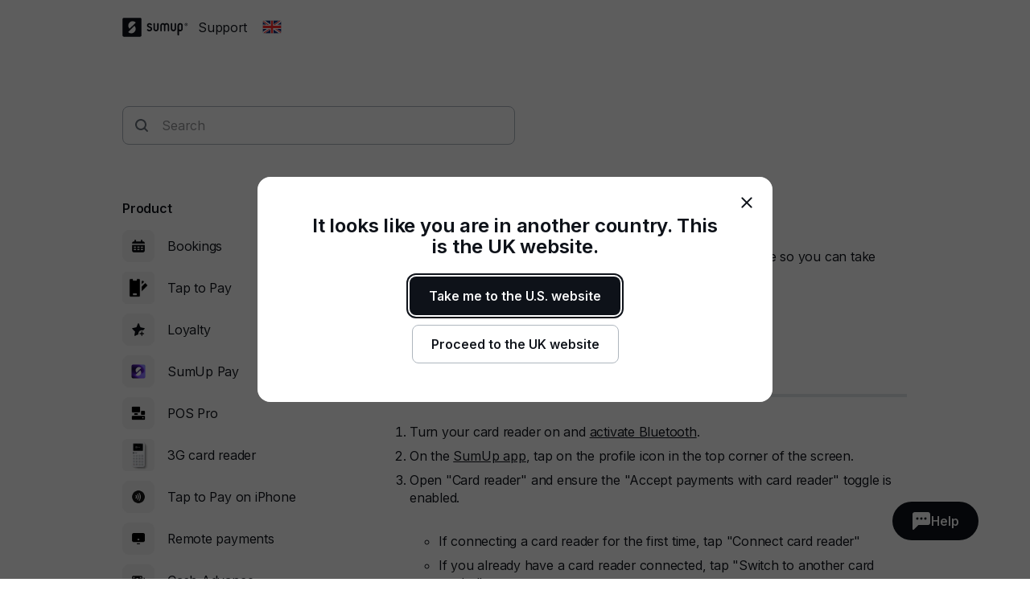

--- FILE ---
content_type: text/html; charset=utf-8
request_url: https://help.sumup.com/en-GB/articles/18RWV1d8rq6lcSverfe0CQ
body_size: 32547
content:
<!DOCTYPE html><html lang="en"><head><meta charSet="utf-8"/><meta name="viewport" content="width=device-width"/><title>Connect to a card reader - SumUp - Support Centre</title><meta name="description" content="Connect to your card reader via the SumUp app or a POS device so you can take orders and the accept card payments seamlessly."/><link rel="canonical" href="https://help.sumup.com/en-GB/articles/18RWV1d8rq6lcSverfe0CQ-connect-card-reader"/><meta name="next-head-count" content="5"/><link rel="preload" href="https://static.sumup.com/fonts/Inter/Inter-normal-latin.woff2" as="font" type="font/woff2" crossorigin=""/><link rel="apple-touch-icon" sizes="180x180" href="https://static.sumup.com/favicons/apple-touch-icon.png"/><link rel="icon" type="image/png" sizes="32x32" href="https://static.sumup.com/favicons/favicon-32x32.png"/><link rel="icon" type="image/png" sizes="16x16" href="https://static.sumup.com/favicons/favicon-16x16.png"/><link rel="manifest" href="https://static.sumup.com/favicons/site.webmanifest"/><link rel="mask-icon" href="https://static.sumup.com/favicons/safari-pinned-tab.svg" color="#ffffff"/><link rel="shortcut icon" href="https://static.sumup.com/favicons/favicon.ico"/><meta name="msapplication-config" content="https://static.sumup.com/favicons/browserconfig.xml"/><meta name="apple-mobile-web-app-title" content="SumUp"/><meta name="application-name" content="SumUp"/><meta name="msapplication-TileColor" content="#ffffff"/><meta name="theme-color" content="#ffffff"/><meta name="google-site-verification" content="4vagLn1arWb18FlwovnoLppwI_zNourQEznDkFQSEUY"/><link rel="preload" href="/_next/static/css/ab920987c679ca9c.css" as="style"/><link rel="stylesheet" href="/_next/static/css/ab920987c679ca9c.css" data-n-g=""/><noscript data-n-css=""></noscript><script defer="" nomodule="" src="/_next/static/chunks/polyfills-42372ed130431b0a.js"></script><script src="/_next/static/chunks/webpack-5382d7b9989f40c1.js" defer=""></script><script src="/_next/static/chunks/framework-ada8c3131db50756.js" defer=""></script><script src="/_next/static/chunks/main-d2ef9bbc64f1a4b3.js" defer=""></script><script src="/_next/static/chunks/pages/_app-87370627c171a0a8.js" defer=""></script><script src="/_next/static/chunks/pages/articles/%5BarticleSlug%5D-c739214fa71d4feb.js" defer=""></script><script src="/_next/static/PwpglpA2YgWRZot4tVKeY/_buildManifest.js" defer=""></script><script src="/_next/static/PwpglpA2YgWRZot4tVKeY/_ssgManifest.js" defer=""></script></head><body><div id="__next"><!--$--><!--/$--><script id="gtmCookieConsent" type="text/javascript">function getCategories(){try{var e=decodeURIComponent(document.cookie);return/groups=([C\d\:\,]+)/.exec(e)[1].split(",").reduce(function(e,t){var a=t.split(":");return e[a[0]]=a[1],e},{})}catch(e){return{C0001:"1"}}}function gtag(){dataLayer.push(arguments)}window.dataLayer=window.dataLayer||[];var categories=getCategories();gtag("consent","default",{analytics_storage:"1"===categories.C0002?"granted":"denied",ad_storage:"1"===categories.C0004?"granted":"denied"}),"1"!==categories.C0004&&gtag("set","ads_data_redaction",!0);</script><noscript><iframe title="gtm" src="https://www.googletagmanager.com/ns.html?id=GTM-ZC88" height="0" width="0" style="display:none;visibility:hidden"></iframe></noscript><style data-emotion="css 1v2zeng">.css-1v2zeng{display:-webkit-box;display:-webkit-flex;display:-ms-flexbox;display:flex;-webkit-flex-direction:column;-ms-flex-direction:column;flex-direction:column;position:fixed;top:0;width:100%;z-index:800;background-color:var(--cui-bg-normal);border-bottom:1px solid var(--cui-bg-subtle-pressed);border-bottom:var(--cui-bg-normal);margin-bottom:0;-webkit-transition:all 0.3s ease-in-out;transition:all 0.3s ease-in-out;}@media (max-width: 767px){.css-1v2zeng{margin-bottom:24px;}}</style><header class="css-1v2zeng e1jwqxir6"><style data-emotion="css byp57f">.css-byp57f{margin:0 auto;width:100%;max-width:880px;padding-left:calc(16px / 2);padding-right:calc(16px / 2);}@media (max-width: 479px){.css-byp57f{max-width:400px;padding-left:calc(8px / 2);padding-right:calc(8px / 2);}}@media (min-width: 480px){.css-byp57f{max-width:600px;padding-left:calc(16px / 2);padding-right:calc(16px / 2);}}@media (min-width: 768px){.css-byp57f{max-width:760px;padding-left:calc(24px / 2);padding-right:calc(24px / 2);}}@media (min-width: 960px){.css-byp57f{max-width:880px;padding-left:calc(24px / 2);padding-right:calc(24px / 2);}}@media (min-width: 1280px){.css-byp57f{max-width:1200px;padding-left:calc(24px / 2);padding-right:calc(24px / 2);}}@media only screen and (max-width: 767px){.css-byp57f{padding:0 16px;}}@media only screen and (min-width: 1280px){.css-byp57f{max-width:1000px;}}</style><div class="css-byp57f edd11j722"><style data-emotion="css 1es4c6y">.css-1es4c6y{display:-webkit-box;display:-webkit-flex;display:-ms-flexbox;display:flex;-webkit-align-items:center;-webkit-box-align:center;-ms-flex-align:center;align-items:center;-webkit-box-pack:justify;-webkit-justify-content:space-between;justify-content:space-between;z-index:40;background-color:var(--cui-bg-normal);}</style><div class="css-1es4c6y e1jwqxir10"><style data-emotion="css zsbo86">.css-zsbo86{display:-webkit-box;display:-webkit-flex;display:-ms-flexbox;display:flex;-webkit-align-items:center;-webkit-box-align:center;-ms-flex-align:center;align-items:center;position:relative;z-index:20;}</style><div class="css-zsbo86 e1jwqxir1"><style data-emotion="css 1sxh5hh">.css-1sxh5hh{display:-webkit-box;display:-webkit-flex;display:-ms-flexbox;display:flex;-webkit-align-items:center;-webkit-box-align:center;-ms-flex-align:center;align-items:center;-webkit-text-decoration:none;text-decoration:none;color:var(--cui-fg-normal);}.css-1sxh5hh:hover,.css-1sxh5hh:focus{color:var(--cui-fg-normal-hovered);}.css-1sxh5hh:active{color:var(--cui-fg-normal-pressed);}</style><a aria-label="SumUp Logo Homepage" href="/en-GB" class="css-1sxh5hh e1jwqxir7"><style data-emotion="css 13j6its">.css-13j6its{position:relative;margin-top:16px;margin-bottom:16px;margin-right:12px;height:calc(32px + 4px);}@media (max-width: 767px){.css-13j6its{height:32px;}}</style><svg width="82" height="24" viewBox="0 0 82 24" fill="none" xmlns="http://www.w3.org/2000/svg" class="css-13j6its e1jwqxir8"><path d="M22.171.19H1.943C1.029.19.267.952.267 1.867V21.98c0 .914.762 1.676 1.676 1.676H22.17c.915 0 1.677-.762 1.677-1.676V1.867c0-.953-.762-1.677-1.677-1.677ZM15.048 17.83c-2.057 2.057-5.334 2.133-7.505.266l-.038-.038a.356.356 0 0 1 0-.495l7.314-7.276a.4.4 0 0 1 .495 0c1.905 2.21 1.829 5.485-.266 7.543Zm1.523-11.62-7.314 7.277a.4.4 0 0 1-.495 0c-1.905-2.172-1.829-5.448.228-7.505 2.058-2.057 5.334-2.133 7.505-.267 0 0 .038 0 .038.038.19.115.19.343.038.458Z" fill="currentColor" class="logo-symbol"></path><g class="logo-text" fill="currentColor"><path fill-rule="evenodd" clip-rule="evenodd" d="M55.048 6.705h-.038a3.22 3.22 0 0 0-2.286.952 3.29 3.29 0 0 0-2.286-.952H50.4c-1.752 0-3.2 1.41-3.2 3.2v6.21c.038.495.419.876.914.876.495 0 .876-.381.915-.877v-6.21c0-.761.61-1.37 1.371-1.37h.038c.762 0 1.333.57 1.371 1.333v6.247c.047.45.364.877.877.877.495 0 .876-.381.914-.877V9.83c.038-.724.648-1.334 1.371-1.334h.039c.761 0 1.37.61 1.37 1.372v6.247c.039.495.42.877.915.877.495 0 .876-.381.914-.877v-6.21c.039-1.752-1.409-3.2-3.161-3.2Zm-10.82 0c-.495 0-.876.38-.914.876v6.21c0 .761-.61 1.37-1.41 1.37h-.037c-.762 0-1.41-.609-1.41-1.37V7.542c-.038-.495-.419-.876-.914-.876-.495 0-.876.38-.914.876v6.21c0 1.752 1.447 3.2 3.238 3.2h.038c1.79 0 3.238-1.448 3.238-3.2V7.58c0-.495-.42-.876-.915-.876Zm21.639 0c-.496 0-.877.38-.915.876v6.21c0 .761-.61 1.37-1.41 1.37h-.037c-.762 0-1.41-.609-1.41-1.37V7.542c-.038-.495-.419-.876-.914-.876-.495 0-.876.38-.914.876v6.21c0 1.752 1.447 3.2 3.238 3.2h.038c1.79 0 3.238-1.448 3.238-3.2V7.58c-.038-.495-.42-.876-.914-.876Z"></path><path d="M71.924 6.705h-.038c-1.829 0-3.276 1.447-3.276 3.238v11.276c0 .495.418.914.914.914a.927.927 0 0 0 .914-.914v-4.686c.343.305.914.457 1.448.457h.038c1.828 0 3.2-1.561 3.2-3.352V9.867c0-1.79-1.372-3.162-3.2-3.162Zm1.447 7.01c0 .99-.647 1.409-1.41 1.409h-.037c-.8 0-1.41-.42-1.41-1.41V9.943c0-.762.648-1.41 1.41-1.41h.038c.8 0 1.41.61 1.41 1.41v3.771Z"></path><path fill-rule="evenodd" clip-rule="evenodd" d="M34.133 10.781c-1.028-.42-1.676-.686-1.676-1.295 0-.496.381-.953 1.257-.953.534 0 .99.229 1.334.686.228.267.457.42.723.42.534 0 .953-.42.953-.915 0-.19-.038-.381-.153-.495-.571-.877-1.752-1.486-2.857-1.486-1.523 0-3.085.952-3.085 2.78 0 1.867 1.523 2.477 2.78 2.934.991.381 1.867.724 1.867 1.524 0 .61-.571 1.219-1.638 1.219-.343 0-.952-.076-1.371-.571-.229-.267-.496-.381-.724-.381-.495 0-.953.419-.953.914 0 .19.077.38.19.533.572.876 1.868 1.296 2.858 1.296 1.676 0 3.505-1.067 3.505-3.01-.038-2.057-1.676-2.705-3.01-3.2Z"></path><path d="M79.39 6.705a1.829 1.829 0 1 0 .001 3.658 1.829 1.829 0 0 0 0-3.658Zm0 3.2c-.761 0-1.371-.61-1.371-1.372 0-.762.61-1.371 1.371-1.371.762 0 1.372.61 1.372 1.371 0 .762-.61 1.372-1.371 1.372Z"></path><path d="M79.581 8.61a.453.453 0 0 0 .38-.458c0-.304-.228-.495-.57-.495h-.458c-.114 0-.19.076-.19.19v1.258c0 .114.076.19.19.19.115 0 .19-.076.19-.19v-.457l.458.571c.038.076.076.076.19.076.153 0 .19-.114.19-.19s-.037-.115-.075-.153l-.305-.342Zm-.152-.267H79.2v-.381h.229c.114 0 .19.076.19.19 0 .077-.076.19-.19.19Z"></path></g></svg></a><p class="cui-body-o5xe cui-body-m-mwmz cui-body-regular-hd7o cui-body-normal-pvqj">Support</p><style data-emotion="css 1xptk8q">@media (max-width: 767px){.css-1xptk8q{display:none;}}@media (min-width: 768px) and (max-width: 959px){.css-1xptk8q{display:none;}}@media (min-width: 960px){.css-1xptk8q{display:block;}}@media (max-width: 767px){.css-1xptk8q div:first-child{margin-top:40px;}}@media (min-width: 768px){.css-1xptk8q div:first-child{margin-top:0;}}</style><div class="css-1xptk8q edd11j716"><style data-emotion="css 8w0btz">.css-8w0btz{margin-left:8px;}</style><button title="Change country" aria-label="Change country" class="cui-button-ylou cui-button-tertiary-s4ao cui-button-m-p5bj cui-focus-visible-y4xg cui-iconbutton-xjpq cui-iconbutton-m-9nqy css-8w0btz e1jwqxir0"><span class="cui-button-loader-uhaf" aria-hidden="true"><span class="cui-button-dot-let3"></span><span class="cui-button-dot-let3"></span><span class="cui-button-dot-let3"></span><span class="cui-hide-visually-mb4x">Loading</span></span><span class="cui-button-content-vmdv"><img alt="" src="https://circuit.sumup.com/icons/v2/flag_gb_16.svg" class="cui-button-leading-icon-krqk"/><span class="cui-button-label-cmag">Change country</span></span></button></div><style data-emotion="css t7mwcr">@media (max-width: 767px){.css-t7mwcr{display:-webkit-box;display:-webkit-flex;display:-ms-flexbox;display:flex;-webkit-align-items:center;-webkit-box-align:center;-ms-flex-align:center;align-items:center;z-index:30;}}@media (min-width: 768px) and (max-width: 959px){.css-t7mwcr{display:-webkit-box;display:-webkit-flex;display:-ms-flexbox;display:flex;-webkit-align-items:center;-webkit-box-align:center;-ms-flex-align:center;align-items:center;z-index:30;}}@media (min-width: 960px){.css-t7mwcr{display:none;}}</style><div class="css-t7mwcr edd11j718"><button title="Change country" aria-label="Change country" class="cui-button-ylou cui-button-tertiary-s4ao cui-button-m-p5bj cui-focus-visible-y4xg cui-iconbutton-xjpq cui-iconbutton-m-9nqy css-8w0btz e1jwqxir0"><span class="cui-button-loader-uhaf" aria-hidden="true"><span class="cui-button-dot-let3"></span><span class="cui-button-dot-let3"></span><span class="cui-button-dot-let3"></span><span class="cui-hide-visually-mb4x">Loading</span></span><span class="cui-button-content-vmdv"><img alt="" src="https://circuit.sumup.com/icons/v2/flag_gb_16.svg" class="cui-button-leading-icon-krqk"/><span class="cui-button-label-cmag">Change country</span></span></button></div><div class="css-1xptk8q edd11j716"></div></div><style data-emotion="css nfttpl">@media (max-width: 767px){.css-nfttpl{display:-webkit-box;display:-webkit-flex;display:-ms-flexbox;display:flex;-webkit-box-pack:end;-ms-flex-pack:end;-webkit-justify-content:flex-end;justify-content:flex-end;width:100%;}}@media (min-width: 768px) and (max-width: 959px){.css-nfttpl{display:-webkit-box;display:-webkit-flex;display:-ms-flexbox;display:flex;-webkit-box-pack:end;-ms-flex-pack:end;-webkit-justify-content:flex-end;justify-content:flex-end;width:100%;}}</style><div class="css-nfttpl e1jwqxir17"><style data-emotion="css 141o1yv">.css-141o1yv{max-width:500px;display:-webkit-box;display:-webkit-flex;display:-ms-flexbox;display:flex;-webkit-align-items:center;-webkit-box-align:center;-ms-flex-align:center;align-items:center;-webkit-flex-direction:column;-ms-flex-direction:column;flex-direction:column;-webkit-transform:translate(-50%, 0);-moz-transform:translate(-50%, 0);-ms-transform:translate(-50%, 0);transform:translate(-50%, 0);-webkit-transition:all 0.3s ease-in-out;transition:all 0.3s ease-in-out;transition-property:margin-top,width;z-index:1;width:48px;position:relative;left:calc(24px - 4px);margin-top:calc(-48px * 2);}@media (min-width: 960px){.css-141o1yv{width:calc(40px * 3);}}@media (min-width: 960px){.css-141o1yv{margin-top:calc(-48px * 2);}}@media (min-width: 960px){.css-141o1yv{position:absolute;top:10px;left:50%;-webkit-transition:all 0.3s ease-in-out;transition:all 0.3s ease-in-out;}}.css-141o1yv>div:first-child,.css-141o1yv>div:first-child>div{width:100%;}</style><div class="css-141o1yv e1jwqxir15"><style data-emotion="css 1qxbb1m">.css-1qxbb1m{display:-webkit-box;display:-webkit-flex;display:-ms-flexbox;display:flex;-webkit-align-items:center;-webkit-box-align:center;-ms-flex-align:center;align-items:center;}.css-1qxbb1m label{width:100%;}.css-1qxbb1m label svg{height:40px;}</style><div class="css-1qxbb1m e1jwqxir12"><style data-emotion="css 1t50hje">.css-1t50hje input{box-shadow:none;text-overflow:ellipsis;overflow:hidden;padding-right:0;}</style><div class="cui-field-wrapper-rn8e css-1t50hje e1jwqxir16"><label for=":R9jal6cm:" class="cui-field-label-8ama"><span class="cui-field-label-text-x1ew cui-hide-visually-mb4x">Search</span></label><div class="cui-input-wrapper-hyjb"><svg width="16" height="16" viewBox="0 0 16 16" fill="none" xmlns="http://www.w3.org/2000/svg" class="cui-input-prefix-0xal"><path fill-rule="evenodd" clip-rule="evenodd" d="M12 7A5 5 0 1 1 2 7a5 5 0 0 1 10 0zm-.81 5.608a7 7 0 1 1 1.418-1.418l3.102 3.103c.186.189.29.443.29.709a.999.999 0 0 1-.998.998c-.266 0-.52-.104-.71-.29l-3.102-3.102zM14 5.238v-.472c.004.157.004.315 0 .472z" fill="currentColor"></path></svg><input id=":R9jal6cm:" class="cui-input-3cn0 cui-input-has-prefix-ontd cui-searchinput-6wut" type="search" placeholder="Search" tabindex="-1" value=""/></div><span role="status" aria-live="polite"></span></div><style data-emotion="css pgwcrw">.css-pgwcrw{display:none;margin-left:8px;}</style><button title="Close" aria-label="Close" tabindex="-1" class="cui-button-ylou cui-button-tertiary-s4ao cui-button-m-p5bj cui-focus-visible-y4xg cui-iconbutton-xjpq cui-iconbutton-m-9nqy css-pgwcrw"><span class="cui-button-loader-uhaf" aria-hidden="true"><span class="cui-button-dot-let3"></span><span class="cui-button-dot-let3"></span><span class="cui-button-dot-let3"></span><span class="cui-hide-visually-mb4x">Loading</span></span><span class="cui-button-content-vmdv"><svg xmlns="http://www.w3.org/2000/svg" width="24" height="24" fill="none" viewBox="0 0 24 24" aria-hidden="true" class="cui-button-leading-icon-krqk"><path fill="currentColor" d="M7.1 18.3a.99.99 0 1 1-1.4-1.4l4.9-4.9-4.9-4.9a.99.99 0 1 1 1.4-1.4l4.9 4.9 4.9-4.9a.99.99 0 1 1 1.4 1.4L13.4 12l4.9 4.9a.99.99 0 1 1-1.4 1.4L12 13.4z"></path></svg><span class="cui-button-label-cmag">Close</span></span></button></div></div></div><style data-emotion="css 4oxs1p">.css-4oxs1p{position:absolute;left:0;top:0;width:100%;height:64px;z-index:0;background-color:var(--cui-bg-normal);visibility:hidden;opacity:0;-webkit-transition:all 0.3s ease-in-out;transition:all 0.3s ease-in-out;}</style><div class="css-4oxs1p e1jwqxir18"></div></div></div></header><style data-emotion="css 1cny88w">.css-1cny88w{margin:0 auto;width:100%;max-width:880px;padding-left:calc(16px / 2);padding-right:calc(16px / 2);position:relative;top:calc(56px + 12px);}@media (max-width: 479px){.css-1cny88w{max-width:400px;padding-left:calc(8px / 2);padding-right:calc(8px / 2);}}@media (min-width: 480px){.css-1cny88w{max-width:600px;padding-left:calc(16px / 2);padding-right:calc(16px / 2);}}@media (min-width: 768px){.css-1cny88w{max-width:760px;padding-left:calc(24px / 2);padding-right:calc(24px / 2);}}@media (min-width: 960px){.css-1cny88w{max-width:880px;padding-left:calc(24px / 2);padding-right:calc(24px / 2);}}@media (min-width: 1280px){.css-1cny88w{max-width:1200px;padding-left:calc(24px / 2);padding-right:calc(24px / 2);}}@media only screen and (max-width: 767px){.css-1cny88w{padding:0 16px;}}@media only screen and (min-width: 1280px){.css-1cny88w{max-width:1000px;}}</style><div class="css-1cny88w edd11j723"><style data-emotion="css 1tdy5sc">.css-1tdy5sc{margin-bottom:56px;position:relative;}@media (min-width: 768px){.css-1tdy5sc{margin-top:calc(2 * 32px);}}</style><header class="css-1tdy5sc e1jwqxir3"><div><style data-emotion="css 1ucwsr7">.css-1ucwsr7{width:100%;display:-webkit-box;display:-webkit-flex;display:-ms-flexbox;display:flex;-webkit-flex-direction:column;-ms-flex-direction:column;flex-direction:column;-webkit-box-pack:center;-ms-flex-pack:center;-webkit-justify-content:center;justify-content:center;-webkit-align-items:flex-start;-webkit-box-align:flex-start;-ms-flex-align:flex-start;align-items:flex-start;position:relative;z-index:30;}</style><div class="css-1ucwsr7 e1jwqxir11"><style data-emotion="css 15x1d84">.css-15x1d84{width:100%;max-width:500px;}@media (min-width: 960px){.css-15x1d84{width:50%;}}.css-15x1d84>div{margin-bottom:12px;}</style><div class="css-15x1d84 e1jwqxir14"><style data-emotion="css k4eprn">.css-k4eprn{margin-bottom:16px;}</style><div class="cui-field-wrapper-rn8e css-k4eprn"><label for=":Rkqjacm:" class="cui-field-label-8ama"><span class="cui-field-label-text-x1ew cui-hide-visually-mb4x">Search</span></label><div class="cui-input-wrapper-hyjb"><svg width="16" height="16" viewBox="0 0 16 16" fill="none" xmlns="http://www.w3.org/2000/svg" class="cui-input-prefix-0xal"><path fill-rule="evenodd" clip-rule="evenodd" d="M12 7A5 5 0 1 1 2 7a5 5 0 0 1 10 0zm-.81 5.608a7 7 0 1 1 1.418-1.418l3.102 3.103c.186.189.29.443.29.709a.999.999 0 0 1-.998.998c-.266 0-.52-.104-.71-.29l-3.102-3.102zM14 5.238v-.472c.004.157.004.315 0 .472z" fill="currentColor"></path></svg><input id=":Rkqjacm:" class="cui-input-3cn0 cui-input-has-prefix-ontd cui-searchinput-6wut" type="search" placeholder="Search" value=""/></div><span role="status" aria-live="polite"></span></div></div></div></div></header><style data-emotion="css 1bdybjj">.css-1bdybjj{position:relative;margin-left:calc(-16px / 2);margin-right:calc(-16px / 2);}.css-1bdybjj::before,.css-1bdybjj::after{content:' ';display:table;}.css-1bdybjj::after{clear:both;}@media (max-width: 479px){.css-1bdybjj{margin-left:calc(-8px / 2);margin-right:calc(-8px / 2);}}@media (min-width: 480px){.css-1bdybjj{margin-left:calc(-16px / 2);margin-right:calc(-16px / 2);}}@media (min-width: 768px){.css-1bdybjj{margin-left:calc(-24px / 2);margin-right:calc(-24px / 2);}}@media (min-width: 960px){.css-1bdybjj{margin-left:calc(-24px / 2);margin-right:calc(-24px / 2);}}@media (min-width: 1280px){.css-1bdybjj{margin-left:calc(-24px / 2);margin-right:calc(-24px / 2);}}</style><div class="css-1bdybjj e1i47kp50"><style data-emotion="css oy3sjt">.css-oy3sjt{box-sizing:border-box;float:left;padding-left:calc(16px / 2);padding-right:calc(16px / 2);width:100%;left:0%;position:relative;}@media (max-width: 479px){.css-oy3sjt{padding-left:calc(8px / 2);padding-right:calc(8px / 2);}}@media (min-width: 480px){.css-oy3sjt{padding-left:calc(16px / 2);padding-right:calc(16px / 2);}}@media (min-width: 768px){.css-oy3sjt{padding-left:calc(24px / 2);padding-right:calc(24px / 2);}}@media (min-width: 960px){.css-oy3sjt{padding-left:calc(24px / 2);padding-right:calc(24px / 2);}}@media (min-width: 1280px){.css-oy3sjt{padding-left:calc(24px / 2);padding-right:calc(24px / 2);}}</style><div class="css-oy3sjt em3hit60"></div></div></div><style data-emotion="css 1pazuri">.css-1pazuri{margin-top:calc(2 * 40px);width:100%;}</style><footer class="css-1pazuri egcqk4d3"><style data-emotion="css 1owbjvq">.css-1owbjvq{width:100%;color:var(--cui-fg-subtle);background-color:var(--cui-bg-subtle);padding-top:48px;padding-bottom:32px;}</style><div class="css-1owbjvq egcqk4d5"><style data-emotion="css byp57f">.css-byp57f{margin:0 auto;width:100%;max-width:880px;padding-left:calc(16px / 2);padding-right:calc(16px / 2);}@media (max-width: 479px){.css-byp57f{max-width:400px;padding-left:calc(8px / 2);padding-right:calc(8px / 2);}}@media (min-width: 480px){.css-byp57f{max-width:600px;padding-left:calc(16px / 2);padding-right:calc(16px / 2);}}@media (min-width: 768px){.css-byp57f{max-width:760px;padding-left:calc(24px / 2);padding-right:calc(24px / 2);}}@media (min-width: 960px){.css-byp57f{max-width:880px;padding-left:calc(24px / 2);padding-right:calc(24px / 2);}}@media (min-width: 1280px){.css-byp57f{max-width:1200px;padding-left:calc(24px / 2);padding-right:calc(24px / 2);}}@media only screen and (max-width: 767px){.css-byp57f{padding:0 16px;}}@media only screen and (min-width: 1280px){.css-byp57f{max-width:1000px;}}</style><div class="css-byp57f edd11j722"><style data-emotion="css 1bdybjj">.css-1bdybjj{position:relative;margin-left:calc(-16px / 2);margin-right:calc(-16px / 2);}.css-1bdybjj::before,.css-1bdybjj::after{content:' ';display:table;}.css-1bdybjj::after{clear:both;}@media (max-width: 479px){.css-1bdybjj{margin-left:calc(-8px / 2);margin-right:calc(-8px / 2);}}@media (min-width: 480px){.css-1bdybjj{margin-left:calc(-16px / 2);margin-right:calc(-16px / 2);}}@media (min-width: 768px){.css-1bdybjj{margin-left:calc(-24px / 2);margin-right:calc(-24px / 2);}}@media (min-width: 960px){.css-1bdybjj{margin-left:calc(-24px / 2);margin-right:calc(-24px / 2);}}@media (min-width: 1280px){.css-1bdybjj{margin-left:calc(-24px / 2);margin-right:calc(-24px / 2);}}</style><div class="css-1bdybjj e1i47kp50"><style data-emotion="css oy3sjt">.css-oy3sjt{box-sizing:border-box;float:left;padding-left:calc(16px / 2);padding-right:calc(16px / 2);width:100%;left:0%;position:relative;}@media (max-width: 479px){.css-oy3sjt{padding-left:calc(8px / 2);padding-right:calc(8px / 2);}}@media (min-width: 480px){.css-oy3sjt{padding-left:calc(16px / 2);padding-right:calc(16px / 2);}}@media (min-width: 768px){.css-oy3sjt{padding-left:calc(24px / 2);padding-right:calc(24px / 2);}}@media (min-width: 960px){.css-oy3sjt{padding-left:calc(24px / 2);padding-right:calc(24px / 2);}}@media (min-width: 1280px){.css-oy3sjt{padding-left:calc(24px / 2);padding-right:calc(24px / 2);}}</style><div class="css-oy3sjt em3hit60"><style data-emotion="css 1xx9rsq">.css-1xx9rsq{padding-bottom:32px;}</style><div class="css-1xx9rsq egcqk4d8"><style data-emotion="css qyt3h8">.css-qyt3h8{width:-webkit-fit-content;width:-moz-fit-content;width:fit-content;display:-webkit-box;display:-webkit-flex;display:-ms-flexbox;display:flex;color:var(--cui-bg-strong);}.css-qyt3h8:visited,.css-qyt3h8:visited:active,.css-qyt3h8:visited:hover,.css-qyt3h8:hover,.css-qyt3h8:active,.css-qyt3h8:focus{color:var(--cui-bg-strong);}</style><a href="/en-GB" aria-label="SumUp Logo Homepage" class="cui-body-o5xe cui-body-m-mwmz cui-body-regular-hd7o cui-body-normal-pvqj cui-anchor-xoc6 cui-focus-visible-y4xg css-qyt3h8 egcqk4d7"><style data-emotion="css 8yjtdq">.css-8yjtdq{height:calc(32px + 4px);}@media (max-width: 767px){.css-8yjtdq{height:32px;}}</style><svg width="82" height="24" viewBox="0 0 82 24" fill="none" xmlns="http://www.w3.org/2000/svg" class="css-8yjtdq egcqk4d4"><path d="M22.171.19H1.943C1.029.19.267.952.267 1.867V21.98c0 .914.762 1.676 1.676 1.676H22.17c.915 0 1.677-.762 1.677-1.676V1.867c0-.953-.762-1.677-1.677-1.677ZM15.048 17.83c-2.057 2.057-5.334 2.133-7.505.266l-.038-.038a.356.356 0 0 1 0-.495l7.314-7.276a.4.4 0 0 1 .495 0c1.905 2.21 1.829 5.485-.266 7.543Zm1.523-11.62-7.314 7.277a.4.4 0 0 1-.495 0c-1.905-2.172-1.829-5.448.228-7.505 2.058-2.057 5.334-2.133 7.505-.267 0 0 .038 0 .038.038.19.115.19.343.038.458Z" fill="currentColor" class="logo-symbol"></path><g class="logo-text" fill="currentColor"><path fill-rule="evenodd" clip-rule="evenodd" d="M55.048 6.705h-.038a3.22 3.22 0 0 0-2.286.952 3.29 3.29 0 0 0-2.286-.952H50.4c-1.752 0-3.2 1.41-3.2 3.2v6.21c.038.495.419.876.914.876.495 0 .876-.381.915-.877v-6.21c0-.761.61-1.37 1.371-1.37h.038c.762 0 1.333.57 1.371 1.333v6.247c.047.45.364.877.877.877.495 0 .876-.381.914-.877V9.83c.038-.724.648-1.334 1.371-1.334h.039c.761 0 1.37.61 1.37 1.372v6.247c.039.495.42.877.915.877.495 0 .876-.381.914-.877v-6.21c.039-1.752-1.409-3.2-3.161-3.2Zm-10.82 0c-.495 0-.876.38-.914.876v6.21c0 .761-.61 1.37-1.41 1.37h-.037c-.762 0-1.41-.609-1.41-1.37V7.542c-.038-.495-.419-.876-.914-.876-.495 0-.876.38-.914.876v6.21c0 1.752 1.447 3.2 3.238 3.2h.038c1.79 0 3.238-1.448 3.238-3.2V7.58c0-.495-.42-.876-.915-.876Zm21.639 0c-.496 0-.877.38-.915.876v6.21c0 .761-.61 1.37-1.41 1.37h-.037c-.762 0-1.41-.609-1.41-1.37V7.542c-.038-.495-.419-.876-.914-.876-.495 0-.876.38-.914.876v6.21c0 1.752 1.447 3.2 3.238 3.2h.038c1.79 0 3.238-1.448 3.238-3.2V7.58c-.038-.495-.42-.876-.914-.876Z"></path><path d="M71.924 6.705h-.038c-1.829 0-3.276 1.447-3.276 3.238v11.276c0 .495.418.914.914.914a.927.927 0 0 0 .914-.914v-4.686c.343.305.914.457 1.448.457h.038c1.828 0 3.2-1.561 3.2-3.352V9.867c0-1.79-1.372-3.162-3.2-3.162Zm1.447 7.01c0 .99-.647 1.409-1.41 1.409h-.037c-.8 0-1.41-.42-1.41-1.41V9.943c0-.762.648-1.41 1.41-1.41h.038c.8 0 1.41.61 1.41 1.41v3.771Z"></path><path fill-rule="evenodd" clip-rule="evenodd" d="M34.133 10.781c-1.028-.42-1.676-.686-1.676-1.295 0-.496.381-.953 1.257-.953.534 0 .99.229 1.334.686.228.267.457.42.723.42.534 0 .953-.42.953-.915 0-.19-.038-.381-.153-.495-.571-.877-1.752-1.486-2.857-1.486-1.523 0-3.085.952-3.085 2.78 0 1.867 1.523 2.477 2.78 2.934.991.381 1.867.724 1.867 1.524 0 .61-.571 1.219-1.638 1.219-.343 0-.952-.076-1.371-.571-.229-.267-.496-.381-.724-.381-.495 0-.953.419-.953.914 0 .19.077.38.19.533.572.876 1.868 1.296 2.858 1.296 1.676 0 3.505-1.067 3.505-3.01-.038-2.057-1.676-2.705-3.01-3.2Z"></path><path d="M79.39 6.705a1.829 1.829 0 1 0 .001 3.658 1.829 1.829 0 0 0 0-3.658Zm0 3.2c-.761 0-1.371-.61-1.371-1.372 0-.762.61-1.371 1.371-1.371.762 0 1.372.61 1.372 1.371 0 .762-.61 1.372-1.371 1.372Z"></path><path d="M79.581 8.61a.453.453 0 0 0 .38-.458c0-.304-.228-.495-.57-.495h-.458c-.114 0-.19.076-.19.19v1.258c0 .114.076.19.19.19.115 0 .19-.076.19-.19v-.457l.458.571c.038.076.076.076.19.076.153 0 .19-.114.19-.19s-.037-.115-.075-.153l-.305-.342Zm-.152-.267H79.2v-.381h.229c.114 0 .19.076.19.19 0 .077-.076.19-.19.19Z"></path></g></svg></a></div></div></div><div class="css-1bdybjj e1i47kp50"><style data-emotion="css 1tdped5">.css-1tdped5{box-sizing:border-box;float:left;padding-left:calc(16px / 2);padding-right:calc(16px / 2);width:100%;left:0%;position:relative;}@media (max-width: 479px){.css-1tdped5{padding-left:calc(8px / 2);padding-right:calc(8px / 2);}}@media (min-width: 480px){.css-1tdped5{padding-left:calc(16px / 2);padding-right:calc(16px / 2);}}@media (min-width: 768px){.css-1tdped5{padding-left:calc(24px / 2);padding-right:calc(24px / 2);}}@media (min-width: 960px){.css-1tdped5{padding-left:calc(24px / 2);padding-right:calc(24px / 2);}}@media (min-width: 1280px){.css-1tdped5{padding-left:calc(24px / 2);padding-right:calc(24px / 2);}}@media (min-width: 480px){.css-1tdped5{width:100%;}}@media (min-width: 768px){.css-1tdped5{width:75%;}}</style><div class="css-1tdped5 em3hit60"><style data-emotion="css 17e4dts">.css-17e4dts{display:-webkit-box;display:-webkit-flex;display:-ms-flexbox;display:flex;-webkit-flex-direction:row;-ms-flex-direction:row;flex-direction:row;-webkit-box-flex-wrap:wrap;-webkit-flex-wrap:wrap;-ms-flex-wrap:wrap;flex-wrap:wrap;}@media (min-width: 480px) and (max-width: 767px){.css-17e4dts{margin-top:32px;}}@media (max-width: 479px){.css-17e4dts{margin-bottom:24px;}}</style><nav class="css-17e4dts egcqk4d9"><style data-emotion="css 1oth6l3">.css-1oth6l3{width:100%;list-style:none;}@media (min-width: 480px){.css-1oth6l3{width:33.33%;}}</style><ul class="css-1oth6l3 egcqk4d11"><style data-emotion="css 1p61zde">.css-1p61zde{color:var(--cui-fg-subtle);margin-bottom:8px;}.css-1p61zde a{border-radius:0;}</style><li class="css-1p61zde egcqk4d10"><style data-emotion="css p7f9y3">.css-p7f9y3{color:var(--cui-fg-subtle);-webkit-text-decoration:none;text-decoration:none;border-bottom:1px solid;border-bottom-color:transparent;-webkit-transition:color 120ms ease-in-out,border-bottom-color 120ms ease-in-out;transition:color 120ms ease-in-out,border-bottom-color 120ms ease-in-out;}.css-p7f9y3:hover,.css-p7f9y3:visited:hover,.css-p7f9y3:visited:active,.css-p7f9y3:visited:focus,.css-p7f9y3:focus,.css-p7f9y3:active{color:var(--cui-bg-accent-strong);border-bottom-color:var(--cui-bg-accent-strong);}.css-p7f9y3:visited{color:inherit;}</style><a href="https://sumup.co.uk/about" class="cui-body-o5xe cui-body-m-mwmz cui-body-regular-hd7o cui-body-normal-pvqj cui-anchor-xoc6 cui-focus-visible-y4xg css-p7f9y3 egcqk4d15">About</a></li><li class="css-1p61zde egcqk4d10"><a href="https://sumup.co.uk/contact" class="cui-body-o5xe cui-body-m-mwmz cui-body-regular-hd7o cui-body-normal-pvqj cui-anchor-xoc6 cui-focus-visible-y4xg css-p7f9y3 egcqk4d15">Contact</a></li><li class="css-1p61zde egcqk4d10"><a href="https://sumup.co.uk/partner" class="cui-body-o5xe cui-body-m-mwmz cui-body-regular-hd7o cui-body-normal-pvqj cui-anchor-xoc6 cui-focus-visible-y4xg css-p7f9y3 egcqk4d15">Partners</a></li></ul><ul class="css-1oth6l3 egcqk4d11"><li class="css-1p61zde egcqk4d10"><a href="https://developer.sumup.com/" class="cui-body-o5xe cui-body-m-mwmz cui-body-regular-hd7o cui-body-normal-pvqj cui-anchor-xoc6 cui-focus-visible-y4xg css-p7f9y3 egcqk4d15">Developers</a></li><li class="css-1p61zde egcqk4d10"><a href="https://sumup.co.uk/promotesumup" class="cui-body-o5xe cui-body-m-mwmz cui-body-regular-hd7o cui-body-normal-pvqj cui-anchor-xoc6 cui-focus-visible-y4xg css-p7f9y3 egcqk4d15">Promote SumUp</a></li><li class="css-1p61zde egcqk4d10"><a href="https://sumup.co.uk/blog" class="cui-body-o5xe cui-body-m-mwmz cui-body-regular-hd7o cui-body-normal-pvqj cui-anchor-xoc6 cui-focus-visible-y4xg css-p7f9y3 egcqk4d15">Business Guide</a></li></ul><ul class="css-1oth6l3 egcqk4d11"><li class="css-1p61zde egcqk4d10"><a href="https://sumup.com/careers/" class="cui-body-o5xe cui-body-m-mwmz cui-body-regular-hd7o cui-body-normal-pvqj cui-anchor-xoc6 cui-focus-visible-y4xg css-p7f9y3 egcqk4d15">Jobs</a></li><li class="css-1p61zde egcqk4d10"><a href="https://sumup.co.uk/press" class="cui-body-o5xe cui-body-m-mwmz cui-body-regular-hd7o cui-body-normal-pvqj cui-anchor-xoc6 cui-focus-visible-y4xg css-p7f9y3 egcqk4d15">Press</a></li></ul></nav></div></div></div></div><style data-emotion="css 1hwjzqs">.css-1hwjzqs{width:100%;color:var(--cui-fg-subtle);}</style><div class="css-1hwjzqs egcqk4d6"><div class="css-byp57f edd11j722"><div class="css-1bdybjj e1i47kp50"><div class="css-oy3sjt em3hit60"><style data-emotion="css 1581nod">.css-1581nod{margin-top:24px;}</style><nav class="css-1581nod egcqk4d0"><style data-emotion="css 1jcuizk">.css-1jcuizk{list-style:none;}@media (min-width: 480px){.css-1jcuizk{display:-webkit-box;display:-webkit-flex;display:-ms-flexbox;display:flex;-webkit-flex-direction:row;-ms-flex-direction:row;flex-direction:row;-webkit-box-pack:justify;-webkit-justify-content:space-between;justify-content:space-between;-webkit-align-items:center;-webkit-box-align:center;-ms-flex-align:center;align-items:center;-webkit-box-flex-wrap:wrap;-webkit-flex-wrap:wrap;-ms-flex-wrap:wrap;flex-wrap:wrap;}}</style><ul class="css-1jcuizk egcqk4d1"><li><style data-emotion="css mbr59c">.css-mbr59c{list-style:none;}</style><ul class="css-mbr59c egcqk4d13"><style data-emotion="css esb1kj">.css-esb1kj{font-size:0.875rem;line-height:1.25rem;margin-bottom:8px;}@media (min-width: 480px){.css-esb1kj{display:inline;margin-right:32px;}}@media (min-width: 768px){.css-esb1kj{font-size:1rem;line-height:1.375rem;}}.css-esb1kj a{padding:calc(4px / 4) 0;border-radius:0;}</style><li class="css-esb1kj egcqk4d12"><a href="https://sumup.co.uk/legal" class="cui-body-o5xe cui-body-s-lehd cui-body-regular-hd7o cui-body-normal-pvqj cui-anchor-xoc6 cui-focus-visible-y4xg css-p7f9y3 egcqk4d15">Legal Notice</a></li><li class="css-esb1kj egcqk4d12"><a href="https://sumup.co.uk/privacy" class="cui-body-o5xe cui-body-s-lehd cui-body-regular-hd7o cui-body-normal-pvqj cui-anchor-xoc6 cui-focus-visible-y4xg css-p7f9y3 egcqk4d15">Privacy Policy</a></li><li class="css-esb1kj egcqk4d12"><a href="https://sumup.co.uk/terms" class="cui-body-o5xe cui-body-s-lehd cui-body-regular-hd7o cui-body-normal-pvqj cui-anchor-xoc6 cui-focus-visible-y4xg css-p7f9y3 egcqk4d15">Terms &amp; Conditions</a></li><li class="css-esb1kj egcqk4d12"><a href="https://sumup.co.uk/alternative-payment-method-terms" class="cui-body-o5xe cui-body-s-lehd cui-body-regular-hd7o cui-body-normal-pvqj cui-anchor-xoc6 cui-focus-visible-y4xg css-p7f9y3 egcqk4d15">APM Terms &amp; Conditions</a></li><li class="css-esb1kj egcqk4d12"><a href="https://sumup.co.uk/cookies" class="cui-body-o5xe cui-body-s-lehd cui-body-regular-hd7o cui-body-normal-pvqj cui-anchor-xoc6 cui-focus-visible-y4xg css-p7f9y3 egcqk4d15">Cookie Policy</a></li><li class="css-esb1kj egcqk4d12"><a href="https://status.sumup.com/europe" class="cui-body-o5xe cui-body-s-lehd cui-body-regular-hd7o cui-body-normal-pvqj cui-anchor-xoc6 cui-focus-visible-y4xg css-p7f9y3 egcqk4d15">Service status</a></li><li class="css-esb1kj egcqk4d12"><a href="https://help.sumup.com/articles/3hDUooj8XYVVSz6FTqVRvP-sumup-cares" class="cui-body-o5xe cui-body-s-lehd cui-body-regular-hd7o cui-body-normal-pvqj cui-anchor-xoc6 cui-focus-visible-y4xg css-p7f9y3 egcqk4d15">We Care</a></li></ul></li><li><style data-emotion="css 1ewk2uu">.css-1ewk2uu{color:var(--cui-fg-subtle);display:inline-block;margin-top:12px;margin-bottom:12px;margin-left:0;margin-right:16px;}.css-1ewk2uu:last-child{margin-right:0;}</style><a title="facebook" href="https://facebook.com/sumup.co.uk" class="cui-body-o5xe cui-body-m-mwmz cui-body-regular-hd7o cui-body-normal-pvqj cui-anchor-xoc6 cui-focus-visible-y4xg css-1ewk2uu egcqk4d14"><style data-emotion="css av2mzh">.css-av2mzh{color:var(--cui-fg-subtle);fill:var(--cui-fg-subtle);width:16px;height:16px;-webkit-transition:all 120ms ease-in-out;transition:all 120ms ease-in-out;}.css-av2mzh:hover,.css-av2mzh:focus{color:var(--cui-bg-accent-strong);fill:var(--cui-bg-accent-strong);-webkit-transform:scale(1.1);-moz-transform:scale(1.1);-ms-transform:scale(1.1);transform:scale(1.1);}</style><svg width="24" height="24" viewBox="0 0 24 24" fill="none" xmlns="http://www.w3.org/2000/svg" class="css-av2mzh e1vqgewd0"><path fill-rule="evenodd" clip-rule="evenodd" d="M22 12c0 4.991-3.657 9.128-8.438 9.878v-6.987h2.33L16.337 12h-2.773v-1.876c0-.79.387-1.562 1.63-1.562h1.26v-2.46s-1.144-.196-2.238-.196c-2.285 0-3.777 1.385-3.777 3.89V12h-2.54v2.89h2.54v6.988C5.657 21.128 2 16.991 2 12 2 6.477 6.477 2 12 2s10 4.477 10 10z" fill="currentColor"></path></svg></a><a title="twitter" href="https://twitter.com/SumUp" class="cui-body-o5xe cui-body-m-mwmz cui-body-regular-hd7o cui-body-normal-pvqj cui-anchor-xoc6 cui-focus-visible-y4xg css-1ewk2uu egcqk4d14"><svg width="24" height="24" viewBox="0 0 24 24" fill="none" xmlns="http://www.w3.org/2000/svg" class="css-av2mzh e1vqgewd0"><path d="M18.3246 2H21.6997L14.3281 10.4712L23 22H16.2116L10.8909 15.0096L4.81008 22H1.43025L9.31334 12.9375L1 2H7.96045L12.7649 8.38942L18.3246 2ZM17.1391 19.9712H19.0083L6.9422 3.92308H4.93438L17.1391 19.9712Z" fill="currentColor"></path></svg></a><a title="instagram" href="https://instagram.com/sumup" class="cui-body-o5xe cui-body-m-mwmz cui-body-regular-hd7o cui-body-normal-pvqj cui-anchor-xoc6 cui-focus-visible-y4xg css-1ewk2uu egcqk4d14"><svg width="24" height="24" viewBox="0 0 24 24" fill="none" xmlns="http://www.w3.org/2000/svg" class="css-av2mzh e1vqgewd0"><path d="M12 3.803c2.67 0 2.987.01 4.042.058 2.71.123 3.975 1.409 4.099 4.099.048 1.054.057 1.37.057 4.04 0 2.672-.01 2.988-.057 4.042-.124 2.687-1.387 3.975-4.1 4.099-1.054.048-1.37.058-4.041.058-2.67 0-2.987-.01-4.04-.058-2.718-.124-3.977-1.416-4.1-4.1-.048-1.054-.058-1.37-.058-4.041 0-2.67.01-2.986.058-4.04.124-2.69 1.387-3.977 4.1-4.1 1.054-.047 1.37-.057 4.04-.057zM12 2c-2.716 0-3.056.012-4.122.06-3.632.167-5.65 2.182-5.817 5.817C2.01 8.944 2 9.284 2 12s.012 3.057.06 4.123c.167 3.632 2.182 5.65 5.817 5.817 1.067.048 1.407.06 4.123.06s3.057-.012 4.123-.06c3.629-.167 5.652-2.182 5.816-5.817.05-1.066.061-1.407.061-4.123s-.012-3.056-.06-4.122c-.163-3.629-2.18-5.65-5.816-5.817C15.057 2.01 14.716 2 12 2zm0 4.865a5.135 5.135 0 1 0 0 10.27 5.135 5.135 0 0 0 0-10.27zm0 8.468a3.333 3.333 0 1 1 0-6.666 3.333 3.333 0 0 1 0 6.666zm5.338-9.87a1.2 1.2 0 1 0 0 2.4 1.2 1.2 0 0 0 0-2.4z" fill="currentColor"></path></svg></a><a title="youtube" href="https://www.youtube.com/SumUpGlobal" class="cui-body-o5xe cui-body-m-mwmz cui-body-regular-hd7o cui-body-normal-pvqj cui-anchor-xoc6 cui-focus-visible-y4xg css-1ewk2uu egcqk4d14"><svg width="24" height="24" viewBox="0 0 24 24" fill="none" xmlns="http://www.w3.org/2000/svg" class="css-av2mzh e1vqgewd0"><path fill-rule="evenodd" clip-rule="evenodd" d="M22.54 6.42c.46 1.727.46 5.33.46 5.33s0 3.603-.46 5.33a2.764 2.764 0 0 1-1.945 1.957C18.88 19.5 12 19.5 12 19.5s-6.88 0-8.595-.463A2.765 2.765 0 0 1 1.46 17.08C1 15.353 1 11.75 1 11.75s0-3.603.46-5.33a2.764 2.764 0 0 1 1.945-1.957C5.12 4 12 4 12 4s6.88 0 8.595.463A2.764 2.764 0 0 1 22.54 6.42zM9.75 15.021l5.75-3.27-5.75-3.272v6.542z" fill="currentColor"></path></svg></a><a title="linkedin" href="https://linkedin.com/company/sumup" class="cui-body-o5xe cui-body-m-mwmz cui-body-regular-hd7o cui-body-normal-pvqj cui-anchor-xoc6 cui-focus-visible-y4xg css-1ewk2uu egcqk4d14"><svg width="24" height="24" viewBox="0 0 24 24" fill="none" xmlns="http://www.w3.org/2000/svg" class="css-av2mzh e1vqgewd0"><path d="M19.04 19.04h-2.962V14.4c0-1.107-.02-2.531-1.542-2.531-1.543 0-1.78 1.206-1.78 2.45v4.722H9.794V9.497h2.845v1.304h.04a3.118 3.118 0 0 1 2.807-1.541c3.003 0 3.557 1.975 3.557 4.546l-.001 5.235zM6.45 8.194a1.72 1.72 0 1 1 0-3.44 1.72 1.72 0 0 1 0 3.44zM7.93 19.04H4.965V9.497H7.93v9.544zM20.518 2H3.476A1.46 1.46 0 0 0 2 3.443v17.113A1.46 1.46 0 0 0 3.476 22h17.042A1.463 1.463 0 0 0 22 20.556V3.442A1.463 1.463 0 0 0 20.518 2" fill="currentColor"></path></svg></a></li></ul></nav></div></div><div class="css-1bdybjj e1i47kp50"><div class="css-oy3sjt em3hit60"><style data-emotion="css 8a9mlp">.css-8a9mlp{margin-top:32px;margin-bottom:40px;text-align:left;}@media (min-width: 768px){.css-8a9mlp{text-align:center;}}</style><p class="cui-body-o5xe cui-body-s-lehd cui-body-regular-hd7o cui-body-normal-pvqj css-8a9mlp egcqk4d2">SumUp Payments Limited is authorised by the Financial Conduct Authority in the UK under the Electronic Money Regulations 2011 (register number 900700).</p></div></div></div></div></footer></div><script id="__NEXT_DATA__" type="application/json">{"props":{"pageProps":{"key":"18RWV1d8rq6lcSverfe0CQ","meta":{"title":"Connect to a card reader - SumUp - Support Centre","description":"Connect to your card reader via the SumUp app or a POS device so you can take orders and the accept card payments seamlessly.","canonicalTag":"https://help.sumup.com/en-GB/articles/18RWV1d8rq6lcSverfe0CQ-connect-card-reader"},"sectionTree":{"15IFi5bs94VWFfU6hrYEPo":{"name":"SECTION: Bookings","sectionTitle":"Bookings","slug":"bookings","metaDescription":"SumUp Bookings is an online scheduling tool and booking system to manage your business calendar. Set it up now and let your customers book appointments right away.","type":["Product"],"icon":{"url":"//images.ctfassets.net/214q1nptnllb/6RMNnzI92XXNZjl8OtD6Gy/94fbb814d0dd95d394ab12d039dc54c4/Bookings.png","name":"Bookings"},"articles":["6GembshgcVeKLylRyEynyR","2HwRmbtUT06lIj9AXjUSCo","2IhEmqKeN1qizO3dYAxYAP","17Kmhs11S67XtatWqlr8sj","1K6tiRe1quFjBtGgGSs21e","1HK3EmAj4NZ8YuFC7X8kjH","HUrkna1A797Qjb4JNTVYR","1KyyFNgttDFCAmJ1GkeZqU"],"description":"SumUp Bookings is an online scheduling tool and booking system to manage your business calendar. Set it up now and let your customers book appointments right away.","sectionImage":null},"1MBzLjl2HHTXKX0aLGeCch":{"name":"SECTION: Tap to Pay","sectionTitle":"Tap to Pay","slug":"tap-to-pay","metaDescription":"Accept contactless payments on your smartphone no matter where you are. Enter a payment amount then allow customer to tap to pay. No extra hardware needed.","type":["Product"],"icon":{"url":"//images.ctfassets.net/214q1nptnllb/6B8sqhhaUOLSLISLKlHqdA/d1ce4e9108cd390ae1374bc6d5c0fb41/sumup-tap.png","name":"SumUp Tap"},"articles":["2VUzoZkbomDxg4CLyiJToC","7fF6s2gR85zqawOvZr11rc","5voSCZCsETziq2dn2sG8Ud","5AaBe8VTlCyUHDPZ7BWPp","SAfPFJIzRd4UlikfsRdu8"],"description":"Accept contactless payments on your smartphone no matter where you are. Enter a payment amount then allow customer to tap to pay. No extra hardware needed.","sectionImage":null},"1NLveU96C76CCcYRNXeWmA":{"name":"SECTION: Loyalty","sectionTitle":"Loyalty","slug":"sumup-loyalty","metaDescription":"SumUp Loyalty","type":["Product"],"icon":{"url":"//images.ctfassets.net/214q1nptnllb/5EKFTVLSLP0YsUMC209kxB/932d992eb14dcd4d69d1caf58b6856c9/Loyalty_Loyalty.png","name":"Loyalty"},"articles":["Ec658AS1SmCD4aUABiKOh","6PY0Zbewdqqyz605nUecDA","2QY2FBX3qEWbrWBJ2CbZCu","3HGSbm3pFTaMmzLKUk8fYO","7vZ6KiVxhvaOCThNFwn2my","5wTT36trM3SXOINkJBwdut","3Q7rF11470dHWU9y8JVmMg","6ypAYj3LTVbQv4j1s6rOJh"],"description":"SumUp Loyalty","sectionImage":null},"2Ya25bynCA1gqdBMRDoGr3":{"name":"SECTION: SumUp Pay","sectionTitle":"SumUp Pay","slug":"sumup-pay","metaDescription":"SumUp Pay","type":["Product"],"icon":{"url":"//images.ctfassets.net/214q1nptnllb/5gAZ1TweyryGENYsLqunA6/36a60328c5e09f10f855c4b0515fc562/SumUp_Pay_SumUp_Pay.png","name":"SumUp Pay"},"articles":["6MVUtjAMZqrTPrQXHFlwz","3DxcxEbDfnddPPzH6DjIB9","40ACdT0r3Ai4T9NzCLBELE","58b8PEGUGWYZaXz9twwsCg","6fnzbGmoTuM7qaD7FfXlya"],"description":"SumUp Pay","sectionImage":null},"2dE7JsoojkTUtK5vMIrqhA":{"name":"SECTION: POS Pro","sectionTitle":"POS Pro","slug":"pos-pro","metaDescription":"POS Pro offers and all-in one taking customer orders and managing your business. Simplify your orders, payments, reports and more with Point of Sale Pro.","type":["Product"],"icon":{"url":"//images.ctfassets.net/214q1nptnllb/1B1OXHJ8drjRp8LgHZ5L9t/e5ebf852e9ed848af51d6e444fb2fe18/2206_HelpCenter_POS_L_Icon_V01.png","name":"POS Pro"},"articles":["7mfghXVvILv2QJW3RyJlF9","3lsOMJVzjefVJQnvQh7WrP","5woldfLTV4KXtvrYAtws0C","5KFnO9DkwCOFFZgIhicAJ7","3xAcOp2SS1yqtfwH7QQ4Kw","6kzDhVGYQGpwUSk2mcmnMG","11a9QFDwS80Lq4eqyDVq4W","5tmYbBkiipnwwMVNi2JT5s","4KAuRrwoNJM5ID0L74fW4R","5fOCYhdoiqpbTr66ULfDdq","10MmSmXbqD78dpcKi5E3gj","lJzh6lGcTxIo3UsymrWLX","7fTTG6NvYV2WL40HrOnjiR","6TWCqmey6qbhSBYOqg7hY5","poByDUFvl5vBw9EgCD9u0","3EArbWFCMPZuXhkYkQNYvL","bDReUYyGrambnYRPAVCCu","7swvNsBgWQg6Uq8jJ9tFOd","VUhhC4EMFWKOuvcz0T5Dy","6014dKyqpOjM0FVAQwEACE","23uD9WTgWA8fvwtJoymaV8","5GP6wZPslhYcoK5oyEavXi","1Y2CnmMd748Q6m5OotIlOz","4GAnGsaEsddQeoro0RjMn5","59HC9tG2M1tEaRsUNQ0DZM","fN3rTDyLrVCXxhTLwmizv","7wPy0QHWqFsKEKf84qQTIx","5jSBVQxsdoHqi4t7omee8G","29gvd2kq0DdE66xL4IqPEj","5rNnYspzibpKcagYjMmtPs","4QtB8q1KGvqvQuuth8cQfD","64ZBr78SaVKzJilg4nbk1g","4h75Bx0OXDJ2Uuyxh8UhqN","6AFf8FFuNaxhP6312Twg7O","MR6ch9CMyJ9trDbdkdZEp","5Zg8EfVWFLxc6QzBNjkorW","6FJz0kMjwMUgOy6s4j7NNb","1Mk2eK4HMACEr6q7JRHKKh","6i8ciKvnAFGW0YQSi243OT","1ida6ggvA9sm0zG59mq1oO","3TsPd3QLNJE3wRz2mxo34U","12Qavgqzpk8kepnewX1YT4","469TzIpWWvCJYsWFsMSfJd","1MkcEvPbFlhwwHfYBxi2rj","2efJerokSbayuJuVmjzF9x","3HIxR4JFEfYtAB52oiXTam","7FrjmEdzTFp1lNzjJXdquU","3hL1VI2N0ddEww5G49tT2c","2w6Lkb6jcCMEg6BaYcHpUc"],"description":"POS Pro offers and all-in one taking customer orders and managing your business. Simplify your orders, payments, reports and more with Point of Sale Pro.","sectionImage":null},"2jjo4sOWmpRU3u22zJLjuY":{"name":"SECTION: 3G card reader","sectionTitle":"3G card reader","slug":"3g-card-reader","metaDescription":"Discover all you need to know about the SumUp 3G Card Reader. Learn how to set up your 3G Reader, accept payments and enable employee profiles and tipping.","type":["Product"],"icon":{"url":"//images.ctfassets.net/214q1nptnllb/69yp9uQYxlkcuLDDsW76F/56c6405bac1414c73a4b83eb125f886b/3G.png","name":"3G"},"zendesk_id":["360003531499","360003531639"],"articles":["5poYpJSwehH3dwowMiZoTt","7uorE8IgaamBco1OOYaQML","352FZ2npYNpAVMzJLxFZnE","5woldfLTV4KXtvrYAtws0C","1fH1DQy2SCfsXvrdb76MS0","5Ok8KgSAGqW7WSA5vfJkkn","6Ke86cejO9TXYyczyqIUCD","1r5YOgk2R6IIbVTVKSt4cZ","37GnITqs6Bj4501z24ENy0","5O4zuxJ7i8LBXcGMFXj11G","7qb7GE0YZ2UbIs0nMge2it","18RWV1d8rq6lcSverfe0CQ","9471GcQvTKXce6J6RgbFm","2Zhi4G9QqmfnsJ25U8GftR","3B38TBczl1fiNGvvFlxHgN","3hpIlqQNqRT2hUY9POEvs3","48FQ119DR8aPrt78aLPk5u","1EYZEEn9We4cOVL23VwjMU"],"description":"Discover all you need to know about the SumUp 3G Card Reader. Learn how to set up your 3G Reader, accept payments and enable employee profiles and tipping.","sectionImage":null},"3FhPaFdikcHKXFHbA1wMTM":{"name":"SECTION: Tap to Pay on iPhone","sectionTitle":"Tap to Pay on iPhone","slug":"tap-to-pay-on-iphone","metaDescription":"Accept contactless payments with your phone using Tap to Pay on iPhone. Take payments from cards or wallet apps right on your iPhone. No card reader needed.","type":["Product"],"icon":{"url":"//images.ctfassets.net/214q1nptnllb/2qAmdhuD2eVYdeTMWKEglH/86a9ea902b084efcb4a0de937e39e2f6/Tap-to-pay-on-iphone.png","name":"Tap to Pay on iPhone"},"articles":["15E5OQcuzgPjKDDrogtKpl","5voSCZCsETziq2dn2sG8Ud","5AaBe8VTlCyUHDPZ7BWPp"],"description":"Accept contactless payments with your phone using Tap to Pay on iPhone. Take payments from cards or wallet apps right on your iPhone. No card reader needed.","sectionImage":null},"3QWPtZA1sf0aizvKNkA4xn":{"name":"SECTION: Remote payments","sectionTitle":"Remote payments","slug":"remote-payments","metaDescription":"Remote payments ensure there are lots of ways you can get paid with SumUp. From payment links to gift cards, learn how to securely take remote payments.","type":["Product"],"icon":{"url":"//images.ctfassets.net/214q1nptnllb/4j7TXjvudIwlnNl7iXLhoW/5bbfe9fd7804000e2da197a8eb0dda16/Remote_Payments.png","name":"Remote Payments"},"zendesk_id":["360003487160"],"articles":["1bTBfAoe7SiaKiUxCo2uzP","2rKZUABBOtCGYU1fX6fhVf","2rTTr92lUebQ3nY9jAAy5m","4oI3qHHji2I2S9dyvRfec3","9sdDP3xp3KWqDRUcB4XYF","1P7jEuCycOUQcdRdVjMH2P","7uorE8IgaamBco1OOYaQML","6lkBW0vrYkrvo9nWf6Cqum","2as76oK6K4cJeYTXAww2eQ","7dMsx87dOp6i8FDzdazjM0","4UnefxsO7F9yvcbtPWroJ6","5FlUB7LaIPQz2ImlJ3WQc8","6Ke86cejO9TXYyczyqIUCD","4eEwjNJnMINKMpwMBDIxyq","UoNTmE0AF17x3KorKk6bW"],"description":"Remote payments ensure there are lots of ways you can get paid with SumUp. From payment links to gift cards, learn how to securely take remote payments.","sectionImage":null},"3ZVKk0NBEaXA8k7w7FPGXx":{"name":"SECTION: Cash Advance","sectionTitle":"Cash Advance","slug":"cash-advance","metaDescription":"Boost your cash flow using SumUp Cash Advance. Get additional money to help run your business and then repay it over time as a portion of your card sales.","type":["Product"],"icon":{"url":"//images.ctfassets.net/214q1nptnllb/4k8w5yVLBLGRmWjx2Hd6F3/09863ec59c76fe9ebbe1699a24624c35/Cash_Advance.png","name":"Cash Advance"},"articles":["61ye4yDIUoKJCrUSBSx32D","1GJYtEmchP946KB2T2Z2AJ","lSJ03mys5kEJlPO5YqVKO","4Us9hHD4BzZnyf8UkIGHbo"],"description":"Boost your cash flow using SumUp Cash Advance. Get additional money to help run your business and then repay it over time as a portion of your card sales.","sectionImage":null},"3aJK9a9Uony4xudgKyTLlT":{"name":"SECTION: My reports","sectionTitle":"My reports","slug":"reports","metaDescription":"Stay organised and keep an eye on your ins and outs with SumUp's helpful reports. Find out how to access, export and send all your reports here.","type":["Topic"],"icon":{"url":"//images.ctfassets.net/214q1nptnllb/2iAEXhohq2Zhmk9ZUKTOUy/4fc49915ea092025020320538f0a0c0c/My_Reports.png","name":"My Reports"},"zendesk_id":["360003531619"],"articles":["25bJtcE51JL4r3p3o60Bm4","1K6tiRe1quFjBtGgGSs21e","6qGR5QlZEMDz2ATvz9Rurg","7zi3nFMMLXYh7tZrFmrHM1","5UaFanWIb5FH5tNK4rkrS","3B3mvMitGmEVsWROfRlJvM","1oU691QMtpLF048hJvaEIS","4epNFqHYgB4XUDVdjYO7aH"],"description":"Stay organised and keep an eye on your ins and outs with SumUp's helpful reports. Find out how to access, export and send all your reports here.","sectionImage":null},"3aS1iCERM0M7m4yfwJGDVY":{"name":"SECTION: SumUp Invoices","sectionTitle":"SumUp Invoices","slug":"sumup-invoices","metaDescription":"SumUp Invoices is designed to make sending invoices quick and easy. Discover how to send invoices, manage customer lists and import product catalogues.","type":["Product"],"icon":{"url":"//images.ctfassets.net/214q1nptnllb/2XX1AOFk3V0gvuZ104Fyuk/be92917f63027a1b461d510ae875f354/SumUp_Invoices.png","name":"SumUp Invoices"},"zendesk_id":["360003607279","360004497520"],"articles":["6gM9po1Lnn9TwBvqD0azxT","2f55JP9JWvi7zYtOgDnAe3","7vDeBP5Gc313KrGPB2Tgar","6PPP37GeFwZd4IGxlLr3Kd","40kv0a4cBysasUUXN3zkpc","HxX0FcfjGaEvwxmwrVkvW","4fUC2xHy6T0mu64EYr54kw","1u3kHMjechtEs5ASIGtgEF","71j9ZuYVXFjUZcnzmUe9qm","5N1Hw4cu390oWTC9q0FEdq","1zfKmQ6CnfkL0ni1WGgRKz","5lWzxgQndFeQx4ASsgBTii","63EeYRAs2kGh6VdHoUn3q7","5Lg5Rd5bGmFGKkRsRTbroA","3tI2ehfDhuxeVFnFTbG0Hi","6FkVzmcOojldAGMR42kiTI","2dAoi7uZcwNuNO82jzJPUN","4Qfe2hdrCXh01fKFBSctJw","2Egcjbyr34UzHIS8po83tB","5deUMArq714gbYP5LeLHO5","7XjUJpYc8yMY1O2wdFRbL","3ktYhSMmCQb7Ll9dOaIxAE","4C0N5DsYvxlC6p79oF1Vbr","3Ek68O4GgcZtW2GhS09nGs","2wWkkwtsNKmJ2GamNX3IGP","3UL5G7fNK6R1HVcxUbbaTj","7srCWyrH72zJaRI4iO3CRx","1h9BG0jQMVRVv0JvTlg2eX","1wvYTg7jkR67LQXDRm9nB7","rE9jottuZDI9XKfIXNKP7","36zPpI84ER5Ud9Imh5jh2m","63a8yH4zNwkFDbYIoqmtIp","2T5p3kNK30lpDeRfpTluLJ","5X063bD6n5m0x8jufaCB1Z","4kgVCmWWL9AsVJVHz9eaYy"],"description":"SumUp Invoices is designed to make sending invoices quick and easy. Discover how to send invoices, manage customer lists and import product catalogues.","sectionImage":null},"3zguz7AT8ife6cWj3yzBGH":{"name":"SECTION: Accepting Payments","sectionTitle":"Accepting payments","slug":"accepting-payments","metaDescription":"Keep your business running smoothly with details on how to start accepting payments and get paid with SumUp, from refunds and receipts to NFC and tipping.","type":["Topic"],"icon":{"url":"//images.ctfassets.net/214q1nptnllb/5cQZoaYYbzXDWxxRqxpJV0/c3a72b8c255cc16bd58ad7b2f305c7d7/Accepting_payments.png","name":"Accepting payments"},"zendesk_id":["115002420227","115002415888"],"articles":["5GrvugTZcIJKy0JapWdCKI","Tlhm6Phrqa7sFAW2XWrDP","1OAy6Ob38Xl8ZeWHcfH4vP","2rKZUABBOtCGYU1fX6fhVf","636QHlMBt0BwjGuxOHr28X","3IXN9yTldqaeEMcM0nUTDp","5V0v0tbUzhMQR4p5KwKeEQ","6PPP37GeFwZd4IGxlLr3Kd","5woldfLTV4KXtvrYAtws0C","4zgu3RjLRpvXGLOk95mlmw","5AaBe8VTlCyUHDPZ7BWPp","4UnefxsO7F9yvcbtPWroJ6","5FlUB7LaIPQz2ImlJ3WQc8","6Ke86cejO9TXYyczyqIUCD","6wULSPvOwTsPqatikKdyPW","11a9QFDwS80Lq4eqyDVq4W","7pCkBDH2rQwoZJgmBc8Ddt","40QyfwTsJBMoJoQmtafMAD","1r5YOgk2R6IIbVTVKSt4cZ","5fOCYhdoiqpbTr66ULfDdq","lJzh6lGcTxIo3UsymrWLX","5tfuRSzk9cd2IYBQSeQnnx","1E2zC3CW5Khl6iMkKtpkIX","1ida6ggvA9sm0zG59mq1oO","2pdhyc0TOrsWd5p6pr5crE","6DXS0JKhs1iC7fXxcntRxf","37MpJGZc4WaMqoi1EOXraZ","1MRW45gunTKNbWkIjrRyCo","6HzPO7HpXwe2vSgbMmhlB7","4eEwjNJnMINKMpwMBDIxyq"],"description":"Keep your business running smoothly with details on how to start accepting payments and get paid with SumUp, from refunds and receipts to NFC and tipping.","sectionImage":null},"46LoANh1dKuqPvqK05qCYA":{"name":"SECTION: SumUp Terminal","sectionTitle":" SumUp Terminal","slug":"sumup-terminal","metaDescription":" SumUp Terminal","type":["Product"],"icon":{"url":"//images.ctfassets.net/214q1nptnllb/2pt0HGn1cYo5GsvMgdOKLM/0552da5baf2387f5be42fc01bedaafb1/terminal-icon_Terminal.png","name":"ICON: SumUp Terminal "},"articles":["1ZHM8V5zKlAdEriUqiXwHu","5GrvugTZcIJKy0JapWdCKI","Tlhm6Phrqa7sFAW2XWrDP","3gTFCeTs0USfzBUcWTehL7","636QHlMBt0BwjGuxOHr28X","5poYpJSwehH3dwowMiZoTt","56iouwpFNrV9xCFiWfSjLZ","1RIgCJUzNsMtNvXAzzFVkQ","5FUuBgAeIIcOrkEfyCGJLk","3BJezFszkiL2dCD80VGIe8","13tNJkHhqnpRayQ02J0C5j","1T6CIB7JUNFPxuP6w34f9l","WcT1PpyBZHREhzgn7Wstl","3TlJPOFhPYgCUlUK3sNm9A","7e0T51o9BK4VVxmaKAxTyp","1r5YOgk2R6IIbVTVKSt4cZ"],"description":" SumUp Terminal","sectionImage":null},"4m16OTFeGtZa7A29WZnA0V":{"name":"SECTION: Business management","sectionTitle":"Business management","slug":"business-management","metaDescription":"SumUp helps you manage your business with a host of useful features on your profile. Easily add items to sell via SumUp profile and manage employee profiles.","type":["Topic"],"icon":{"url":"//images.ctfassets.net/214q1nptnllb/6fOjsPVzV8g6Qq3gGo0xrQ/dae5f441e155155f1669acca00ad8fb8/Business_management.png","name":"Business management icon"},"articles":["1ZHM8V5zKlAdEriUqiXwHu","25bJtcE51JL4r3p3o60Bm4","4pMq0wjmjI3S5s1Tn6x3vT","6v8FPQPYrc5A1rcUQmum3F","4SB0dZTFJL9qzCgHpOMNab","56iouwpFNrV9xCFiWfSjLZ","3TXZxThHcng3qBT01ShMoO","7zi3nFMMLXYh7tZrFmrHM1","4UBEmmOWz2wB3YrLsldZXZ","13qgWRkCOnthLFoY837yom","22ky7cJu9hJj5SPZEDAQ67","7BHPeATXa7dCYlymAQiAdA","2hsaVR7DMaiO8fEFOnLVfp","FOtnWwT6qcH2EuE3CG9Mr","40kv0a4cBysasUUXN3zkpc","6lkBW0vrYkrvo9nWf6Cqum","2as76oK6K4cJeYTXAww2eQ","7dMsx87dOp6i8FDzdazjM0","2jLVbAAIErQmQ0tgkOQ7Dy","1FqcqVRpwmPnyEBjYwQizG","6wULSPvOwTsPqatikKdyPW","7I7MSVKM5aXgj5qdStQ1j1","D3Rq3LkfaPAMo1uaJvEVs","WcT1PpyBZHREhzgn7Wstl","5J2FW1bTUbBFCRKVyzrTc","1ToHa655qh4GVouWdl2z4d","3iutaQUy0CIU1JGR8OUVQn","3hC7SuF05mUJn7NOt9NDN4","56SB5i9gST1S60luVVMR37","40yAxONjVfhPUqsEjBQhHE","2t7aRBe2VCNcnt8oG6WQwg","58dOVySPiAaE7JAeYKpvTv","7e0T51o9BK4VVxmaKAxTyp","3TsPd3QLNJE3wRz2mxo34U","5yxCPp3FnaL2J0vqnjGf3M","4829Vda2S3SBWABXwsEnYr","6DXS0JKhs1iC7fXxcntRxf","31VtFU3yCJK19lNe18rsZe","5HFfFJ15vsa6BXu9eTR06b","4S8L9zrZ2esEWjT0U0AWOD","UoNTmE0AF17x3KorKk6bW"],"description":"SumUp helps you manage your business with a host of useful features on your profile. Easily add items to sell via SumUp profile and manage employee profiles.","sectionImage":null},"5RTKCFL468oYNlcRxRNTzL":{"name":"SECTION: Air card reader","sectionTitle":"Air card reader","slug":"air-card-reader","metaDescription":"From setting up your Air card reader to accepting payments and issuing receipts, here's everything you need to make the most of your Air.","type":["Product"],"icon":{"url":"//images.ctfassets.net/214q1nptnllb/7bF8IMkXOQhfV40ae13jFr/a10930742b4b952d68a20416911e326a/Air.png","name":"Air"},"zendesk_id":["360003487020","115002420247"],"articles":["7uorE8IgaamBco1OOYaQML","7mfghXVvILv2QJW3RyJlF9","3lsOMJVzjefVJQnvQh7WrP","352FZ2npYNpAVMzJLxFZnE","5woldfLTV4KXtvrYAtws0C","1fH1DQy2SCfsXvrdb76MS0","5Ok8KgSAGqW7WSA5vfJkkn","6Ke86cejO9TXYyczyqIUCD","1r5YOgk2R6IIbVTVKSt4cZ","2DWoOv8I6PSN17XVXcInb3","37GnITqs6Bj4501z24ENy0","5O4zuxJ7i8LBXcGMFXj11G","7qb7GE0YZ2UbIs0nMge2it","18RWV1d8rq6lcSverfe0CQ","1ida6ggvA9sm0zG59mq1oO","9471GcQvTKXce6J6RgbFm","2Zhi4G9QqmfnsJ25U8GftR","3B38TBczl1fiNGvvFlxHgN"],"description":"From setting up your Air card reader to accepting payments and issuing receipts, here's everything you need to make the most of your Air.","sectionImage":null},"5lquwfyyjuole9MG3cMQ6l":{"name":"SECTION: My profile","sectionTitle":"My profile","slug":"profile","metaDescription":"Your SumUp profile puts you in control. Learn how to sign up for SumUp, edit your profile and use all its features to unlock your business's potential.","type":["Topic"],"icon":{"url":"//images.ctfassets.net/214q1nptnllb/64pqqRyBg6QGYusQLoIlrN/7a89b11fb47993f962b0916595cce620/My_profile.png","name":"My profile"},"zendesk_id":["360003486980","115002420267"],"articles":["EP8pYFdpUlwGInhXuOLKb","7iDA6t98VbsXBf9BsiW1G5","6NMaenYvxiynq3nfXND870","3G8ZHjdgFZjmKWOmDWS52m","56iouwpFNrV9xCFiWfSjLZ","7mfghXVvILv2QJW3RyJlF9","2kG3Tw041HILedLnnROJJB","3lsOMJVzjefVJQnvQh7WrP","53y9dGnD6jhNLBSf9DzoM","3tC2KnWFW18td4r3F0nL63","27hDFetCqCvF4k9YSw3v9B","6UTXzaHyh7vMDObyY4NS8X","2zFuXQcisP0ylrAUHIy3n2","338j6Ku3CJc4YP97z7tZ3M","7BHPeATXa7dCYlymAQiAdA","2hsaVR7DMaiO8fEFOnLVfp","1FqcqVRpwmPnyEBjYwQizG","7cFaAgloz1vmMMr64Wjt6J","1ToHa655qh4GVouWdl2z4d","3xMAI15C7Nff0CjYUsLq7J","7gSOGSm2wEwIHyAvjitrLF","1oU691QMtpLF048hJvaEIS","2R2JMxL6zjHFKKlRqOPXG9","1yMGiMrqAGj1lhw0Beapk8","3BCBrO8fioC9FmoJEBLEhI","5V8xZtu56CPbJ2K7Hm0brt","31VtFU3yCJK19lNe18rsZe","1c2adhEgjDkIDBKY4UTDbb","k6AXjJ9KVXEeHE4a572tx"],"description":"Your SumUp profile puts you in control. Learn how to sign up for SumUp, edit your profile and use all its features to unlock your business's potential.","sectionImage":null},"5pHq91978Tn8VSGNRW2bU1":{"name":"SECTION: Solo card reader","sectionTitle":"Solo card reader","slug":"solo-card-reader","metaDescription":"Discover how to use the SumUp Solo Card Reader. From setting up your Solo to accepting and refunding payments, here's how to make your Solo work for you.","type":["Product"],"icon":{"url":"//images.ctfassets.net/214q1nptnllb/5J3IYvB0LZftligfcNtHUE/2cb128c452903b8cfb8198f15c04f012/Solo.png","name":"Solo"},"zendesk_id":["360005674660","360005680060"],"articles":["1OAy6Ob38Xl8ZeWHcfH4vP","5poYpJSwehH3dwowMiZoTt","7uorE8IgaamBco1OOYaQML","5eKFr2wp9MhrmRPmvXl8lY","4aoA6vjewJcsT9ymYOcVyR","1DeBcabhIQLM3Y19nYx7Wr","4N5Dc78CAbgM31nZECoJM1","3BQtBm9iYUZLeHtLCBrkJF","352FZ2npYNpAVMzJLxFZnE","5woldfLTV4KXtvrYAtws0C","3x2FNITu0e7eBQlIqcnZrY","1fH1DQy2SCfsXvrdb76MS0","5Ok8KgSAGqW7WSA5vfJkkn","6Ke86cejO9TXYyczyqIUCD","1r5YOgk2R6IIbVTVKSt4cZ","37GnITqs6Bj4501z24ENy0","5O4zuxJ7i8LBXcGMFXj11G","7qb7GE0YZ2UbIs0nMge2it","18RWV1d8rq6lcSverfe0CQ","4tgJAevloxAxQn0YNlHygd","2Zhi4G9QqmfnsJ25U8GftR","3B38TBczl1fiNGvvFlxHgN"],"description":"Discover how to use the SumUp Solo Card Reader. From setting up your Solo to accepting and refunding payments, here's how to make your Solo work for you.","sectionImage":null},"5rWoRBu53AwTfrz6Kf5zBK":{"name":"SECTION: SumUp Card","sectionTitle":"Business Account \u0026 card","slug":"business-account","metaDescription":"The SumUp Business Account gives you faster access to your money. Learn how to manage transfers, activate your SumUp Card and learn more about payment limits.","type":["Product"],"icon":{"url":"//images.ctfassets.net/214q1nptnllb/22HBoeXQ0tdO6HMPknNZsx/9e09af081e974d87a40e40b8c0574334/Card.png","name":"Card"},"zendesk_id":["360002712459","360003531519"],"articles":["JKanQSnwBK1X47WN0XpqD","3r8FukJ5lesseX0qrnCU6l","2ThVHQuHpNi7os61d8POfO","5jMTmRbgacu3uIt0yYZ4H7","208zHVoYmWArGZdqK9KNfV","1OWzuObtV8GpgU3qtwm65R","4D4dSJl8Li2WnHMDkXcE47","6MWCau5UgtbmjQyyU2i6c6","5YYuE2Ffk2khaaomVLthIS","5aiJ0TYJbjvgiPo4gqHSgi","4RnVqiWwOcTio8ifF60URc","GqWRZM2BSpx54tJvKf695","1MRFaJaDb35ZzfRB4lDwcn","lfv0L3weTkBoXytQwfStF","4UBEmmOWz2wB3YrLsldZXZ","RgnAj0rtt5PjnU1s8SmnZ","qXIrSdxBt4eJFLCB8F2Jl","5VBhP4qLCK4tJxp7Ihucrh","3UNTRBC4rM0zQzTPmzodh2","2TV9Tw2C7XR5L5wrz0Pxm1","20iLovgkcIUWXBGIPrsqlx","2NOXMkaJO5zJr0PNEb3q6P","s5vtd9xbb9nvZy3HswAqF","5ZtGLxOU9e4Uv7PwRrrIUj","5c7xDmLSCCqwBJcBoZlTpB","6qXnGV6z3yB5d8tnoMHrzc","3dzaeYI19Js5MhjTfM3GIC","6M2sZTr9L4tlIZVckIal3h","2jLVbAAIErQmQ0tgkOQ7Dy","4df7dCiGgVe8DYxxUQNADS","4XthPsRuJRqgVYtPVczc5u","3VicLkksrf9pHSq4tQkz9t","Wd5ZfsuoxbaLnmPdsgven","40yAxONjVfhPUqsEjBQhHE","2t7aRBe2VCNcnt8oG6WQwg","56cbowZLxfMxieDd9v9KMa","3oFEhTC7q6REhilZurTyD5","Kr5XSWuvMzGTO2nOIl2kA","3oHruq9w5i0PGUWeLhtHka","52RRD589xIGPf1D014iqCA","2YxkNBiI5D92knr3S0TCfj","5HMcwXz7fSx28pP6UpskI5","3lQswJdpDFUhM6xFuowwLu","33HBfLxLwhVonqMUaDOoKg"],"description":"The SumUp Business Account gives you faster access to your money. Learn how to manage transfers, activate your SumUp Card and learn more about payment limits.","sectionImage":null},"5xqOcqueHnUjWTyp5loSAh":{"name":"SECTION: Online Store","sectionTitle":"Online Store","slug":"online-store","metaDescription":"You can create an online store with SumUp to start selling your products online. Simply add your products and start sharing your store with customers.","type":["Product"],"icon":{"url":"//images.ctfassets.net/214q1nptnllb/6rwcXgzbSQzszfZIwGPueL/e4b1cd5da316aeed54f74a9d11a0052c/Online_Store.png","name":"Online Store"},"zendesk_id":["360003799480"],"articles":["1ZHM8V5zKlAdEriUqiXwHu","6H7CCLG1YF2vjnY7CXMloZ","1ce1iDtFW3iUDYWyRV5dec","6mVcv3wUxgrsmYGZERCw6Q","4W3AXDu2S046Ds4rSY2kik","17Ep1qYHNlOvcfp5RDLrTf","bHMuVqxuZRwowdNVOuiHR","1fQiqsEjvss5lO65gFgx3H","2wk5OSAt83cdaQG4d8nMlL","6T3Iqr8VgbTzl42rIfdLlP","3C5vUOZihzyQfbNCzSeUnR","2e2BybR2UdkUcCcKaspr5J","3lIHxnBLptBziTnetlW3cv","4JmMGfnBXTmk6SccBcktMw","dhE3eDQtxwButRdR3gSXE","5XoJD6ziNBJaVoqFTTJLSX"],"description":"You can create an online store with SumUp to start selling your products online. Simply add your products and start sharing your store with customers.","sectionImage":null},"6223FG9UkFaHGXBOOIg6H2":{"name":"SECTION: SumUp Kiosk","sectionTitle":"SumUp Kiosk ","slug":"SumUp-Kiosk-Configuration","metaDescription":"The SumUp Kiosk is a self-service POS add-on that provides self-service ordering and frees up staff time.","type":["Product"],"icon":{"url":"//images.ctfassets.net/214q1nptnllb/7yIm7Q3tyVUkB4fA2QoaBz/1b415246060f36e63323ff2d9142650f/Kiosk.png","name":"SumUp Kiosk "},"articles":["4mcZaFfQtUMvIMQwZCyJGS","5woldfLTV4KXtvrYAtws0C","5ubfQZK59OLjw37OY126ha","6p4RVPAi9ZMOyYQO7K0gxx","zNHj7hXcYZiCQ0xBfG6fo","52KztRzh3WhxbSfPyBG2xT","3xAcOp2SS1yqtfwH7QQ4Kw","6kzDhVGYQGpwUSk2mcmnMG","5tmYbBkiipnwwMVNi2JT5s","4KAuRrwoNJM5ID0L74fW4R","3o25VqKu1Y6DxOT0Ysv34M","6FotxqmvlGyj77mxkZrhPr","5dYqWze16sjMfIrM3zayK1","69sjLOCIbEvV3hQSSfQHcb","14sGfjUXGDuDA9pzTlZPfP"],"description":"The SumUp Kiosk is a self-service POS add-on that provides self-service ordering and frees up staff time.","sectionImage":null},"6IS4tTRFbdB5D7zRrfhP1n":{"name":"SECTION: SumUp One/Payment Plus","sectionTitle":"Payments Plus","slug":"sumup-one","metaDescription":"Payments Plus","type":["Product"],"icon":{"url":"//images.ctfassets.net/214q1nptnllb/7N2ttseZwyR4pqXb2Gt8Oa/3d0c33971fdd3994b5459f2895e1fe48/Payment-plus.png","name":"ASSET: Payments Plus icon"},"articles":["5cS63645opCb7LOtDKn4xX","6SPKVS8RKLvyMmat2QS7BW","5rXVhcEbRazRA2QIibKrU8","2cm15NJbSD0s2SF4qCI7mS","7If6wYsP7usDsNNL6eXcjC"],"description":"Payments Plus","sectionImage":null},"7146miK0WDvQOCxF7kENgh":{"name":"SECTION: Security \u0026 privacy ","sectionTitle":"Security \u0026 privacy","slug":"security-privacy","metaDescription":"Find out everything you need to know about staying secure with SumUp, including maintaining privacy and dealing with chargebacks and retrieval requests.","type":["Topic"],"icon":{"url":"//images.ctfassets.net/214q1nptnllb/7JPoW6918Ypa62O8fE2rcl/3b8e194466dde8ad982863b5013a6c96/Security___privacy.png","name":"Security \u0026 privacy"},"zendesk_id":["360003531459","115002415928"],"articles":["3G8ZHjdgFZjmKWOmDWS52m","7uorE8IgaamBco1OOYaQML","21nZk0DHwTr2rKBP3dVA2j","1fH1DQy2SCfsXvrdb76MS0","3vxYu2T1X9uMXSYOspdGRr","2MrnASQDdzJMkFMUnK7BFL","7rwOP5gqX71WbGAPSvYiSF","3ztthQLEXab3K0vUaQqgwx","7lrXcV5EJtDqcDawwKo0Wl","4XkjlcFo5OHJkVmTmVVO8q","fQAR6AB9o38yT8RkGaM5H","lokyzgPzVxlmrvJB1w0ap","4uwRi8EFz2BjU0t87zlHG4","5Z7FkMGkgOfJNQLzeFRmwO","5BXnlha2O3afhf1sRRsVqe","7vPhfTuQgaRgzUUppWoYT","LMK8PNHDwChhFerrFTTQb","2di5WiPG5UsyqbW2H2ZfuN"],"description":"Find out everything you need to know about staying secure with SumUp, including maintaining privacy and dealing with chargebacks and retrieval requests.","sectionImage":null},"7JoiWk5nzf9tdJsBxbkQeN":{"name":"SECTION: SumUp POS","sectionTitle":"SumUp POS","slug":"pos-lite","metaDescription":"The SumUp POS Lite is a countertop point of sale system that pairs with your SumUp Card Reader so you can easily accept payment all in one place.","type":["Product"],"icon":{"url":"//images.ctfassets.net/214q1nptnllb/hT0iaeTej3xZth1OTwxwe/0dd71ee6676bcbc4c7eb53f79d60366c/pos.png","name":"POS Lite"},"articles":["1ZHM8V5zKlAdEriUqiXwHu","5GrvugTZcIJKy0JapWdCKI","4pMq0wjmjI3S5s1Tn6x3vT","6v8FPQPYrc5A1rcUQmum3F","Tlhm6Phrqa7sFAW2XWrDP","44f1NCVhjK4InnHQI5wnCZ","3gTFCeTs0USfzBUcWTehL7","6SPKVS8RKLvyMmat2QS7BW","4SB0dZTFJL9qzCgHpOMNab","5bJCay0Xfpqgb76hHHOjE6","5poYpJSwehH3dwowMiZoTt","6XAdiGlBz06RZzKn6Aqw91","32a34XkUJg2Dd1ShdBFWzD","7uorE8IgaamBco1OOYaQML","3lsOMJVzjefVJQnvQh7WrP","5woldfLTV4KXtvrYAtws0C","FOtnWwT6qcH2EuE3CG9Mr","3xAcOp2SS1yqtfwH7QQ4Kw","6kzDhVGYQGpwUSk2mcmnMG","WcT1PpyBZHREhzgn7Wstl","11a9QFDwS80Lq4eqyDVq4W","3TlJPOFhPYgCUlUK3sNm9A","56SB5i9gST1S60luVVMR37","5DMyYhDtk3r23QizapYDHi","5UQIaaXt7QND4GrqOf1vGa","8tyUpgLHS2xw8oa59bu4L","6x7anpuVVEJKaWW1o7n98E","7xgAvJD953hgYpjKGmgw2J","1KG11ItyvnzieB4QZzpWTU","7pCkBDH2rQwoZJgmBc8Ddt","2nq48gV2fSpWIKTOBv9Oci","7e0T51o9BK4VVxmaKAxTyp","25FQdXxaLBSF9OgJuwZOba","1r5YOgk2R6IIbVTVKSt4cZ","7EkuYyBbNXd2BWHxyJNGcs","5tmYbBkiipnwwMVNi2JT5s","4KAuRrwoNJM5ID0L74fW4R","28oOsMchNVI4ECADoXoBm1","10MmSmXbqD78dpcKi5E3gj","lJzh6lGcTxIo3UsymrWLX","7fTTG6NvYV2WL40HrOnjiR","6TWCqmey6qbhSBYOqg7hY5","5tfuRSzk9cd2IYBQSeQnnx","7bUVz9XsJek3oWcfiavirr","7qb7GE0YZ2UbIs0nMge2it","1E2zC3CW5Khl6iMkKtpkIX","18RWV1d8rq6lcSverfe0CQ","1ida6ggvA9sm0zG59mq1oO","5yxCPp3FnaL2J0vqnjGf3M","4829Vda2S3SBWABXwsEnYr","1mSrspNjJv2oi6MEbCjdM1","70QQ0RaDiHOdVKGQicpxsd","5HFfFJ15vsa6BXu9eTR06b","3gFIiSs4irLHDkX54p86oB","AitS06hzZbVKl3ZdoSlSp","3B38TBczl1fiNGvvFlxHgN"],"description":"The SumUp POS Lite is a countertop point of sale system that pairs with your SumUp Card Reader so you can easily accept payment all in one place.","sectionImage":null},"7qg2JCK16vIft4SHtZpGif":{"name":"SECTION: My payouts","sectionTitle":"My payouts","slug":"payouts","metaDescription":"Understand your payouts with details on how long it takes to receive payouts with SumUp and create payout reports to keep track of your money.","type":["Topic"],"icon":{"url":"//images.ctfassets.net/214q1nptnllb/6mtwUs6NDqTMb04hL9ssE/88523e9a9d8d7b632cbde0f93a7a7e87/My_Payouts.png","name":"My Payouts"},"zendesk_id":["360003487000"],"articles":["6IDE9sGwydKbSXbd9gD4b8","53y9dGnD6jhNLBSf9DzoM","3LmA9XV15VHbcJvl6YVpyX","1oU691QMtpLF048hJvaEIS","4iAJCQVVPckCgTj3gZzWYl","1eIyymMnGzmPTxsgr4Ptjb","6HKSuNx4BFmosTlag9CdsU"],"description":"Understand your payouts with details on how long it takes to receive payouts with SumUp and create payout reports to keep track of your money.","sectionImage":null},"OhTzCVsiAywGUyllmgHVt":{"name":"SECTION: Pricing and order","sectionTitle":"Pricing and order","slug":"pricing-and-order","metaDescription":"Get off the to best start with everything from a little help on which SumUp Card Reader is best for you to information on pricing, fees and delivery.","type":["Topic"],"icon":{"url":"//images.ctfassets.net/214q1nptnllb/3bjIPg2biLu96Mm3SMwJVr/98cd7721084406b13c6249f567a829a5/Pricing___Order.png","name":"Pricing \u0026 Order"},"zendesk_id":["115002415828"],"articles":["4oI3qHHji2I2S9dyvRfec3","3c8pIB9bfMKFo1uqTVpBUB","4tjmONpi33pmjXg237XDoi","5V8xZtu56CPbJ2K7Hm0brt","50xpah2f4PSFibwmEK392V"],"description":"Get off the to best start with everything from a little help on which SumUp Card Reader is best for you to information on pricing, fees and delivery.","sectionImage":null}},"sectionTypeTree":{"Product":["15IFi5bs94VWFfU6hrYEPo","1MBzLjl2HHTXKX0aLGeCch","1NLveU96C76CCcYRNXeWmA","2Ya25bynCA1gqdBMRDoGr3","2dE7JsoojkTUtK5vMIrqhA","2jjo4sOWmpRU3u22zJLjuY","3FhPaFdikcHKXFHbA1wMTM","3QWPtZA1sf0aizvKNkA4xn","3ZVKk0NBEaXA8k7w7FPGXx","3aS1iCERM0M7m4yfwJGDVY","46LoANh1dKuqPvqK05qCYA","5RTKCFL468oYNlcRxRNTzL","5pHq91978Tn8VSGNRW2bU1","5rWoRBu53AwTfrz6Kf5zBK","5xqOcqueHnUjWTyp5loSAh","6223FG9UkFaHGXBOOIg6H2","6IS4tTRFbdB5D7zRrfhP1n","7JoiWk5nzf9tdJsBxbkQeN"],"Topic":["3aJK9a9Uony4xudgKyTLlT","3zguz7AT8ife6cWj3yzBGH","4m16OTFeGtZa7A29WZnA0V","5lquwfyyjuole9MG3cMQ6l","7146miK0WDvQOCxF7kENgh","7qg2JCK16vIft4SHtZpGif","OhTzCVsiAywGUyllmgHVt"]},"articleId":"18RWV1d8rq6lcSverfe0CQ","articleData":{"metadata":{"tags":[],"concepts":[]},"sys":{"space":{"sys":{"type":"Link","linkType":"Space","id":"214q1nptnllb"}},"id":"18RWV1d8rq6lcSverfe0CQ","type":"Entry","createdAt":"2021-11-30T16:11:55.184Z","updatedAt":"2025-01-30T14:09:00.914Z","environment":{"sys":{"id":"master","type":"Link","linkType":"Environment"}},"publishedVersion":563,"revision":42,"contentType":{"sys":{"type":"Link","linkType":"ContentType","id":"article"}},"locale":"en-GB"},"fields":{"name":"ARTICLE: Connect to a card reader","title":"Connect to a card reader","articleDescription":"Connect to your card reader via the SumUp app or a POS device so you can take orders and the accept card payments seamlessly.","slug":"connect-card-reader","scArticleBody":{"data":{},"content":[{"data":{"target":{"metadata":{"tags":[],"concepts":[]},"sys":{"space":{"sys":{"type":"Link","linkType":"Space","id":"214q1nptnllb"}},"id":"397k1uedPspqyq5s6o9050","type":"Entry","createdAt":"2024-01-25T14:16:11.985Z","updatedAt":"2025-01-15T13:36:24.394Z","environment":{"sys":{"id":"master","type":"Link","linkType":"Environment"}},"publishedVersion":51,"revision":4,"contentType":{"sys":{"type":"Link","linkType":"ContentType","id":"textBlockEntry"}},"locale":"en-GB"},"fields":{"name":"TEXT BLOCK ENTRY: Connect to a card reader - Link a card reader","body":{"data":{},"content":[{"data":{},"content":[{"data":{},"marks":[],"value":"Link a card reader","nodeType":"text"}],"nodeType":"heading-2"},{"data":{"target":{"metadata":{"tags":[],"concepts":[]},"sys":{"space":{"sys":{"type":"Link","linkType":"Space","id":"214q1nptnllb"}},"id":"3OLTSVQ7fGE8wFMKJ5KCu6","type":"Entry","createdAt":"2023-08-08T16:37:26.921Z","updatedAt":"2025-01-15T13:38:35.425Z","environment":{"sys":{"id":"master","type":"Link","linkType":"Environment"}},"publishedVersion":63,"revision":5,"contentType":{"sys":{"type":"Link","linkType":"ContentType","id":"textBlockGroup"}},"locale":"en-GB"},"fields":{"name":"TEXT BLOCK GROUP: Link a card reader","linkedTextBlockEntries":[{"metadata":{"tags":[],"concepts":[]},"sys":{"space":{"sys":{"type":"Link","linkType":"Space","id":"214q1nptnllb"}},"id":"4Qzgwa5cPcdf0VyDEheMWB","type":"Entry","createdAt":"2023-08-08T16:19:05.486Z","updatedAt":"2024-05-13T14:20:59.378Z","environment":{"sys":{"id":"master","type":"Link","linkType":"Environment"}},"publishedVersion":23,"revision":5,"contentType":{"sys":{"type":"Link","linkType":"ContentType","id":"textBlockEntry"}},"locale":"en-GB"},"fields":{"name":"TEXT BLOCK ENTRY: Link a card reader - POS systems available","body":{"data":{},"content":[{"data":{"target":{"metadata":{"tags":[],"concepts":[]},"sys":{"space":{"sys":{"type":"Link","linkType":"Space","id":"214q1nptnllb"}},"id":"5GaqKP8clLGHE3UBQzvblI","type":"Entry","createdAt":"2023-08-08T16:15:37.045Z","updatedAt":"2025-01-27T15:01:41.814Z","environment":{"sys":{"id":"master","type":"Link","linkType":"Environment"}},"publishedVersion":46,"revision":6,"contentType":{"sys":{"type":"Link","linkType":"ContentType","id":"tabGroup"}},"locale":"en-GB"},"fields":{"name":"TAB GROUP: Link a card reader","tabEntries":[{"metadata":{"tags":[],"concepts":[]},"sys":{"space":{"sys":{"type":"Link","linkType":"Space","id":"214q1nptnllb"}},"id":"16UOJ0TVq39wo5Pcgv4Nef","type":"Entry","createdAt":"2023-08-08T16:07:58.107Z","updatedAt":"2024-09-12T14:24:58.084Z","environment":{"sys":{"id":"master","type":"Link","linkType":"Environment"}},"publishedVersion":90,"revision":13,"contentType":{"sys":{"type":"Link","linkType":"ContentType","id":"tabEntry"}},"locale":"en-GB"},"fields":{"name":"TAB ENTRY: Link a card reader - App","label":"App","body":{"data":{},"content":[{"data":{"target":{"metadata":{"tags":[],"concepts":[]},"sys":{"space":{"sys":{"type":"Link","linkType":"Space","id":"214q1nptnllb"}},"id":"49PmoGFT9NDHFlJkoBPIGH","type":"Entry","createdAt":"2023-08-08T16:03:06.583Z","updatedAt":"2025-01-15T13:36:41.373Z","environment":{"sys":{"id":"master","type":"Link","linkType":"Environment"}},"publishedVersion":113,"revision":15,"contentType":{"sys":{"type":"Link","linkType":"ContentType","id":"textBlockEntry"}},"locale":"en-GB"},"fields":{"name":"TEXT BLOCK ENTRY: Link a card reader - App only","body":{"data":{},"content":[{"data":{},"content":[{"data":{},"content":[{"data":{},"content":[{"data":{},"marks":[],"value":"Turn your card reader on and ","nodeType":"text"},{"data":{"uri":"https://help.sumup.com/articles/3B38TBczl1fiNGvvFlxHgN"},"content":[{"data":{},"marks":[],"value":"activate Bluetooth","nodeType":"text"}],"nodeType":"hyperlink"},{"data":{},"marks":[],"value":".","nodeType":"text"}],"nodeType":"paragraph"}],"nodeType":"list-item"},{"data":{},"content":[{"data":{},"content":[{"data":{},"marks":[],"value":"On the ","nodeType":"text"},{"data":{"uri":"https://help.sumup.com/articles/7mfghXVvILv2QJW3RyJlF9"},"content":[{"data":{},"marks":[{"type":"underline"}],"value":"SumUp app","nodeType":"text"}],"nodeType":"hyperlink"},{"data":{},"marks":[],"value":", tap on the profile icon in the top corner of the screen.","nodeType":"text"}],"nodeType":"paragraph"}],"nodeType":"list-item"},{"data":{},"content":[{"data":{},"content":[{"data":{},"marks":[],"value":"Open \"Card reader\" and ensure the \"Accept payments with card reader\" toggle is enabled.","nodeType":"text"}],"nodeType":"paragraph"},{"data":{},"content":[{"data":{},"content":[{"data":{},"content":[{"data":{},"marks":[],"value":"If connecting a card reader for the first time, tap \"Connect card reader\"","nodeType":"text"}],"nodeType":"paragraph"}],"nodeType":"list-item"},{"data":{},"content":[{"data":{},"content":[{"data":{},"marks":[],"value":"If you already have a card reader connected, tap \"Switch to another card reader\"","nodeType":"text"}],"nodeType":"paragraph"}],"nodeType":"list-item"}],"nodeType":"unordered-list"}],"nodeType":"list-item"},{"data":{},"content":[{"data":{},"content":[{"data":{},"marks":[],"value":"Check the 3 digit number on the app matches the serial number on the back of your reader. Confirm by tapping \"Connect\".","nodeType":"text"}],"nodeType":"paragraph"}],"nodeType":"list-item"},{"data":{},"content":[{"data":{},"content":[{"data":{},"marks":[],"value":"Your card reader and app will confirm the connection's success. Your card reader may go into standby when inactive but will remain connected.","nodeType":"text"}],"nodeType":"paragraph"}],"nodeType":"list-item"}],"nodeType":"ordered-list"},{"data":{},"content":[{"data":{},"marks":[],"value":"","nodeType":"text"}],"nodeType":"paragraph"}],"nodeType":"document"}}}},"content":[],"nodeType":"embedded-entry-block"},{"data":{},"content":[{"data":{},"marks":[],"value":"","nodeType":"text"}],"nodeType":"paragraph"}],"nodeType":"document"}}},{"metadata":{"tags":[],"concepts":[]},"sys":{"space":{"sys":{"type":"Link","linkType":"Space","id":"214q1nptnllb"}},"id":"7L85b94GkgkcFKJ5fwTSFU","type":"Entry","createdAt":"2023-08-08T16:10:48.386Z","updatedAt":"2024-08-02T14:03:06.833Z","environment":{"sys":{"id":"master","type":"Link","linkType":"Environment"}},"publishedVersion":122,"revision":17,"contentType":{"sys":{"type":"Link","linkType":"ContentType","id":"tabEntry"}},"locale":"en-GB"},"fields":{"name":"TAB ENTRY: Link a card reader - POS Lite","label":"POS Lite","body":{"data":{},"content":[{"data":{},"content":[{"data":{},"content":[{"data":{},"content":[{"data":{},"marks":[],"value":"Turn your card reader on and ","nodeType":"text"},{"data":{"uri":"https://help.sumup.com/articles/3B38TBczl1fiNGvvFlxHgN"},"content":[{"data":{},"marks":[],"value":"activate Bluetooth","nodeType":"text"}],"nodeType":"hyperlink"},{"data":{},"marks":[],"value":".","nodeType":"text"}],"nodeType":"paragraph"}],"nodeType":"list-item"},{"data":{},"content":[{"data":{},"content":[{"data":{},"marks":[],"value":"On your POS Lite, tap on the profile icon in the bottom left of the screen.","nodeType":"text"}],"nodeType":"paragraph"}],"nodeType":"list-item"},{"data":{},"content":[{"data":{},"content":[{"data":{},"marks":[],"value":"Open \"Card reader\" and ensure the \"Accept payments with card reader\" toggle is enabled.","nodeType":"text"}],"nodeType":"paragraph"},{"data":{},"content":[{"data":{},"content":[{"data":{},"content":[{"data":{},"marks":[],"value":"If connecting a card reader for the first time, tap \"Connect card reader\"","nodeType":"text"}],"nodeType":"paragraph"}],"nodeType":"list-item"},{"data":{},"content":[{"data":{},"content":[{"data":{},"marks":[],"value":"If you already have a card reader connected, tap \"Switch to another card reader\"","nodeType":"text"}],"nodeType":"paragraph"}],"nodeType":"list-item"}],"nodeType":"unordered-list"}],"nodeType":"list-item"},{"data":{},"content":[{"data":{},"content":[{"data":{},"marks":[],"value":"Check the 3 digit number on the app matches the serial number on the back of your reader. Confirm by tapping \"Connect\".","nodeType":"text"}],"nodeType":"paragraph"}],"nodeType":"list-item"},{"data":{},"content":[{"data":{},"content":[{"data":{},"marks":[],"value":"Your card reader and app will confirm the connection's success. Your card reader may go into standby when inactive but will remain connected.","nodeType":"text"}],"nodeType":"paragraph"}],"nodeType":"list-item"}],"nodeType":"ordered-list"},{"data":{},"content":[{"data":{},"marks":[],"value":"Alternatively, create a wired connection using one of the cables that come with the POS Lite.","nodeType":"text"}],"nodeType":"paragraph"}],"nodeType":"document"}}},{"metadata":{"tags":[],"concepts":[]},"sys":{"space":{"sys":{"type":"Link","linkType":"Space","id":"214q1nptnllb"}},"id":"5smOnllCax0IcG1qJRas6g","type":"Entry","createdAt":"2024-02-21T11:03:22.555Z","updatedAt":"2025-01-27T15:01:03.836Z","environment":{"sys":{"id":"master","type":"Link","linkType":"Environment"}},"publishedVersion":22,"revision":3,"contentType":{"sys":{"type":"Link","linkType":"ContentType","id":"tabEntry"}},"locale":"en-GB"},"fields":{"name":"TAB ENTRY: Link a card reader - POS Pro","label":"POS Pro","body":{"nodeType":"document","data":{},"content":[{"nodeType":"ordered-list","data":{},"content":[{"nodeType":"list-item","data":{},"content":[{"nodeType":"paragraph","data":{},"content":[{"nodeType":"text","value":"Ensure you have both the ","marks":[],"data":{}},{"nodeType":"hyperlink","data":{"uri":"https://help.sumup.com/articles/47pBzrNPDLQLRPq5iH95ih"},"content":[{"nodeType":"text","value":"POS Pro app","marks":[],"data":{}}]},{"nodeType":"text","value":" and ","marks":[],"data":{}},{"nodeType":"hyperlink","data":{"uri":"https://help.sumup.com/articles/7mfghXVvILv2QJW3RyJlF9"},"content":[{"nodeType":"text","value":"SumUp app","marks":[],"data":{}}]},{"nodeType":"text","value":" installed on your iPad and log in to both. No SumUp profile? ","marks":[],"data":{}},{"nodeType":"hyperlink","data":{"uri":"https://auth.sumup.com/flows/create?client_id=dashboard\u0026login_challenge=550f50a84f07460189190b839c860caf"},"content":[{"nodeType":"text","value":"Sign up","marks":[],"data":{}}]},{"nodeType":"text","value":".","marks":[],"data":{}}]}]},{"nodeType":"list-item","data":{},"content":[{"nodeType":"paragraph","data":{},"content":[{"nodeType":"text","value":"Check Bluetooth is enabled in your iPad settings.","marks":[],"data":{}}]}]},{"nodeType":"list-item","data":{},"content":[{"nodeType":"paragraph","data":{},"content":[{"nodeType":"text","value":"On the POS Pro app, tap \"Back office\" in the left navigation bar and log into the back office.","marks":[],"data":{}}]}]},{"nodeType":"list-item","data":{},"content":[{"nodeType":"paragraph","data":{},"content":[{"nodeType":"text","value":"Expand the \"Settings\" menu in the left navigation bar and choose \"Payment methods\".","marks":[],"data":{}}]}]},{"nodeType":"list-item","data":{},"content":[{"nodeType":"paragraph","data":{},"content":[{"nodeType":"text","value":"Find \"J - SumUp\" then tap \"Configuration\" beside it. A separate web page will open.","marks":[],"data":{}}]}]},{"nodeType":"list-item","data":{},"content":[{"nodeType":"paragraph","data":{},"content":[{"nodeType":"text","value":"Tap \"Enable\", accept the Terms \u0026 Conditions and tap \"Submit\". The POS Pro app and SumUp app will connect.","marks":[],"data":{}}]}]},{"nodeType":"list-item","data":{},"content":[{"nodeType":"paragraph","data":{},"content":[{"nodeType":"text","value":"Return to the POS Pro app and return to the main checkout screen. ","marks":[],"data":{}}]}]},{"nodeType":"list-item","data":{},"content":[{"nodeType":"paragraph","data":{},"content":[{"nodeType":"text","value":"Refresh your app using the circular arrows icon in the top right corner of the screen.","marks":[],"data":{}}]}]},{"nodeType":"list-item","data":{},"content":[{"nodeType":"paragraph","data":{},"content":[{"nodeType":"text","value":"","marks":[],"data":{}},{"nodeType":"hyperlink","data":{"uri":"https://help.sumup.com/articles/5jSBVQxsdoHqi4t7omee8G"},"content":[{"nodeType":"text","value":"Open a new order","marks":[],"data":{}}]},{"nodeType":"text","value":", add a product to the cart and tap \"Pay\".","marks":[],"data":{}}]}]},{"nodeType":"list-item","data":{},"content":[{"nodeType":"paragraph","data":{},"content":[{"nodeType":"text","value":"Tap \"SumUp\" as the payment method on the right of the screen and then \"Pay\".","marks":[],"data":{}}]}]},{"nodeType":"list-item","data":{},"content":[{"nodeType":"paragraph","data":{},"content":[{"nodeType":"text","value":"Enter your SumUp profile login details and sign in. Your iPad will scan for a SumUp card reader.","marks":[],"data":{}}]}]},{"nodeType":"list-item","data":{},"content":[{"nodeType":"paragraph","data":{},"content":[{"nodeType":"text","value":"Compare the three-digit serial number on the back of your card reader with the detected devices and hit \"Connect\".","marks":[],"data":{}}]}]},{"nodeType":"list-item","data":{},"content":[{"nodeType":"paragraph","data":{},"content":[{"nodeType":"text","value":"Either complete the payment or tap the power button on your card reader to cancel the payment. The reader will remain connected.","marks":[],"data":{}}]}]}]},{"nodeType":"paragraph","data":{},"content":[{"nodeType":"text","value":"","marks":[],"data":{}}]}]}}}]}}},"content":[],"nodeType":"embedded-entry-block"},{"data":{},"content":[{"data":{},"marks":[],"value":"","nodeType":"text"}],"nodeType":"paragraph"}],"nodeType":"document"}}}]}}},"content":[],"nodeType":"embedded-entry-block"},{"data":{},"content":[{"data":{},"marks":[],"value":"","nodeType":"text"}],"nodeType":"paragraph"}],"nodeType":"document"}}}},"content":[],"nodeType":"embedded-entry-block"},{"data":{"target":{"metadata":{"tags":[],"concepts":[]},"sys":{"space":{"sys":{"type":"Link","linkType":"Space","id":"214q1nptnllb"}},"id":"1BgGTP13l5R6GUhUbuya58","type":"Entry","createdAt":"2024-01-25T14:23:05.038Z","updatedAt":"2025-01-30T14:06:05.848Z","environment":{"sys":{"id":"master","type":"Link","linkType":"Environment"}},"publishedVersion":88,"revision":6,"contentType":{"sys":{"type":"Link","linkType":"ContentType","id":"textBlockEntry"}},"locale":"en-GB"},"fields":{"name":"TEXT BLOCK ENTRY: Connect to a card reader - Additional set-up","body":{"data":{},"content":[{"data":{},"content":[{"data":{},"marks":[],"value":"Additional set-up","nodeType":"text"}],"nodeType":"heading-2"},{"data":{"target":{"metadata":{"tags":[],"concepts":[]},"sys":{"space":{"sys":{"type":"Link","linkType":"Space","id":"214q1nptnllb"}},"id":"5Z4C771zdEcCdcAx5PHuPP","type":"Entry","createdAt":"2023-02-21T21:18:45.474Z","updatedAt":"2025-02-11T11:13:20.128Z","environment":{"sys":{"id":"master","type":"Link","linkType":"Environment"}},"publishedVersion":104,"revision":15,"contentType":{"sys":{"type":"Link","linkType":"ContentType","id":"accordionGroup"}},"locale":"en-GB"},"fields":{"name":"ACCORDION GROUP: Set up my card reader - Additional set-up","accordionEntries":[{"metadata":{"tags":[],"concepts":[]},"sys":{"space":{"sys":{"type":"Link","linkType":"Space","id":"214q1nptnllb"}},"id":"vmXg8NTZMOXIV234zUObx","type":"Entry","createdAt":"2023-02-21T21:15:05.854Z","updatedAt":"2023-12-18T13:01:42.893Z","environment":{"sys":{"id":"master","type":"Link","linkType":"Environment"}},"publishedVersion":87,"revision":7,"contentType":{"sys":{"type":"Link","linkType":"ContentType","id":"accordionEntry"}},"locale":"en-GB"},"fields":{"name":"ACCORDION ENTRY: Set up my card reader - Additional set-up - Set up a printer","label":"Set up a printer","body":{"data":{},"content":[{"data":{},"content":[{"data":{},"marks":[],"value":"Provide printed receipts after transactions or reprint receipts from past sales by ","nodeType":"text"},{"data":{"uri":"https://help.sumup.com/articles/5woldfLTV4KXtvrYAtws0C"},"content":[{"data":{},"marks":[{"type":"underline"}],"value":"connecting to a printer","nodeType":"text"}],"nodeType":"hyperlink"},{"data":{},"marks":[],"value":" and choosing your preferred settings. ","nodeType":"text"}],"nodeType":"paragraph"}],"nodeType":"document"}}},{"metadata":{"tags":[],"concepts":[]},"sys":{"space":{"sys":{"type":"Link","linkType":"Space","id":"214q1nptnllb"}},"id":"2DPgu0ayUhHQLtupuhnfVp","type":"Entry","createdAt":"2023-02-21T21:16:29.947Z","updatedAt":"2024-09-12T14:28:37.536Z","environment":{"sys":{"id":"master","type":"Link","linkType":"Environment"}},"publishedVersion":108,"revision":11,"contentType":{"sys":{"type":"Link","linkType":"ContentType","id":"accordionEntry"}},"locale":"en-GB"},"fields":{"name":"ACCORDION ENTRY: Set up my card reader - Additional set-up - Connect a cash drawer (POS Lite version)","label":"Connect a cash drawer","body":{"data":{},"content":[{"data":{},"content":[{"data":{},"marks":[],"value":"Simplify cash payments with SumUp by ","nodeType":"text"},{"data":{"uri":"https://help.sumup.com/articles/32a34XkUJg2Dd1ShdBFWzD"},"content":[{"data":{},"marks":[],"value":"setting up a cash drawer","nodeType":"text"}],"nodeType":"hyperlink"},{"data":{},"marks":[],"value":" to use. Be aware, you need to be connected to the app or ","nodeType":"text"},{"data":{"uri":"https://help.sumup.com/articles/25FQdXxaLBSF9OgJuwZOba"},"content":[{"data":{},"marks":[],"value":"POS Lite","nodeType":"text"}],"nodeType":"hyperlink"},{"data":{},"marks":[],"value":" for this to work.","nodeType":"text"}],"nodeType":"paragraph"}],"nodeType":"document"}}},{"metadata":{"tags":[],"concepts":[]},"sys":{"space":{"sys":{"type":"Link","linkType":"Space","id":"214q1nptnllb"}},"id":"ysvPIY4htWHOX7XtUWEoC","type":"Entry","createdAt":"2024-11-15T13:49:45.534Z","updatedAt":"2024-11-22T07:52:43.458Z","environment":{"sys":{"id":"master","type":"Link","linkType":"Environment"}},"publishedVersion":70,"revision":3,"contentType":{"sys":{"type":"Link","linkType":"ContentType","id":"accordionEntry"}},"locale":"en-GB"},"fields":{"name":"ACCORDION ENTRY: Set up my card reader - Additional set up - Use multiple card readers and create team members","label":"Use multiple card readers and create team members","body":{"data":{},"content":[{"data":{},"content":[{"data":{},"content":[{"data":{},"content":[{"data":{},"marks":[],"value":"If you need several card readers, you can just log in to your SumUp profile and use them as you usually would - nothing changes. ","nodeType":"text"}],"nodeType":"paragraph"}],"nodeType":"list-item"},{"data":{},"content":[{"data":{},"content":[{"data":{},"marks":[],"value":"If you have several employees using your SumUp profile, you can ","nodeType":"text"},{"data":{"uri":"https://help.sumup.com/en-GB/articles/5J2FW1bTUbBFCRKVyzrTc"},"content":[{"data":{},"marks":[],"value":"create team members","nodeType":"text"}],"nodeType":"hyperlink"},{"data":{},"marks":[],"value":" and assign unique login credentials to each of them that can be used to log in to the same SumUp profile.","nodeType":"text"}],"nodeType":"paragraph"}],"nodeType":"list-item"}],"nodeType":"unordered-list"},{"data":{},"content":[{"data":{},"marks":[],"value":"","nodeType":"text"}],"nodeType":"paragraph"}],"nodeType":"document"}}}]}}},"content":[],"nodeType":"embedded-entry-block"},{"data":{},"content":[{"data":{},"marks":[],"value":"","nodeType":"text"}],"nodeType":"paragraph"}],"nodeType":"document"}}}},"content":[],"nodeType":"embedded-entry-block"},{"data":{"target":{"metadata":{"tags":[],"concepts":[]},"sys":{"space":{"sys":{"type":"Link","linkType":"Space","id":"214q1nptnllb"}},"id":"5Pe55qNYRKLcCxVOAqmAe9","type":"Entry","createdAt":"2024-02-21T11:19:00.983Z","updatedAt":"2024-05-13T14:22:21.055Z","environment":{"sys":{"id":"master","type":"Link","linkType":"Environment"}},"publishedVersion":21,"revision":3,"contentType":{"sys":{"type":"Link","linkType":"ContentType","id":"callout"}},"locale":"en-GB"},"fields":{"name":"CALLOUT: Card reader - Trouble connecting?","title":"Trouble connecting?","body":{"data":{},"content":[{"data":{},"content":[{"data":{},"marks":[],"value":"Tap \"Rescan\" to try again or ","nodeType":"text"},{"data":{"uri":"https://help.sumup.com/en-GB/articles/2Zhi4G9QqmfnsJ25U8GftR"},"content":[{"data":{},"marks":[],"value":"reset card reader's  Bluetooth","nodeType":"text"}],"nodeType":"hyperlink"},{"data":{},"marks":[],"value":".","nodeType":"text"}],"nodeType":"paragraph"}],"nodeType":"document"},"type":"Note"}}},"content":[],"nodeType":"embedded-entry-block"},{"data":{},"content":[{"data":{},"marks":[],"value":"","nodeType":"text"}],"nodeType":"paragraph"},{"data":{},"content":[{"data":{},"marks":[],"value":"","nodeType":"text"}],"nodeType":"paragraph"}],"nodeType":"document"},"IDSDetailedReason":["POS Lite#Card Reader and Printer Connectivity"],"categories":[{"metadata":{"tags":[],"concepts":[]},"sys":{"space":{"sys":{"type":"Link","linkType":"Space","id":"214q1nptnllb"}},"id":"4msmANTBTl8HcEYMxfj2O3","type":"Entry","createdAt":"2021-04-05T08:04:03.906Z","updatedAt":"2025-01-09T15:18:24.194Z","environment":{"sys":{"id":"master","type":"Link","linkType":"Environment"}},"publishedVersion":1907,"revision":133,"contentType":{"sys":{"type":"Link","linkType":"ContentType","id":"category"}},"locale":"en-GB"},"fields":{"name":"CATEGORY: Using SumUp","categoryTitle":"Using SumUp"}}],"sections":[{"metadata":{"tags":[],"concepts":[]},"sys":{"space":{"sys":{"type":"Link","linkType":"Space","id":"214q1nptnllb"}},"id":"7JoiWk5nzf9tdJsBxbkQeN","type":"Entry","createdAt":"2022-10-05T18:01:06.367Z","updatedAt":"2026-01-19T08:38:16.445Z","environment":{"sys":{"id":"master","type":"Link","linkType":"Environment"}},"publishedVersion":398,"revision":45,"contentType":{"sys":{"type":"Link","linkType":"ContentType","id":"section"}},"locale":"en-GB"},"fields":{"name":"SECTION: SumUp POS","sectionTitle":"SumUp POS","slug":"pos-lite","metaDescription":"The SumUp POS Lite is a countertop point of sale system that pairs with your SumUp Card Reader so you can easily accept payment all in one place.","type":["Product"],"icon":{"metadata":{"tags":[],"concepts":[]},"sys":{"space":{"sys":{"type":"Link","linkType":"Space","id":"214q1nptnllb"}},"id":"hT0iaeTej3xZth1OTwxwe","type":"Asset","createdAt":"2022-09-05T20:12:44.241Z","updatedAt":"2025-01-17T14:17:35.083Z","environment":{"sys":{"id":"master","type":"Link","linkType":"Environment"}},"publishedVersion":328,"revision":39,"locale":"en-GB"},"fields":{"title":"POS Lite","description":"Start accepting point of sale transactions with SumUp and POS Lite.","file":{"url":"//images.ctfassets.net/214q1nptnllb/hT0iaeTej3xZth1OTwxwe/0dd71ee6676bcbc4c7eb53f79d60366c/pos.png","details":{"size":3348,"image":{"width":240,"height":240}},"fileName":"pos.png","contentType":"image/png"}}}}},{"metadata":{"tags":[],"concepts":[]},"sys":{"space":{"sys":{"type":"Link","linkType":"Space","id":"214q1nptnllb"}},"id":"5RTKCFL468oYNlcRxRNTzL","type":"Entry","createdAt":"2021-04-23T15:50:54.348Z","updatedAt":"2025-06-25T12:15:18.650Z","environment":{"sys":{"id":"master","type":"Link","linkType":"Environment"}},"publishedVersion":777,"revision":77,"contentType":{"sys":{"type":"Link","linkType":"ContentType","id":"section"}},"locale":"en-GB"},"fields":{"name":"SECTION: Air card reader","sectionTitle":"Air card reader","slug":"air-card-reader","metaDescription":"From setting up your Air card reader to accepting payments and issuing receipts, here's everything you need to make the most of your Air.","type":["Product"],"icon":{"metadata":{"tags":[],"concepts":[]},"sys":{"space":{"sys":{"type":"Link","linkType":"Space","id":"214q1nptnllb"}},"id":"7bF8IMkXOQhfV40ae13jFr","type":"Asset","createdAt":"2022-06-09T23:02:59.613Z","updatedAt":"2024-05-13T10:25:14.333Z","environment":{"sys":{"id":"master","type":"Link","linkType":"Environment"}},"publishedVersion":130,"revision":18,"locale":"en-GB"},"fields":{"title":"Air","file":{"url":"//images.ctfassets.net/214q1nptnllb/7bF8IMkXOQhfV40ae13jFr/a10930742b4b952d68a20416911e326a/Air.png","details":{"size":7046,"image":{"width":112,"height":112}},"fileName":"Air.png","contentType":"image/png"}}},"zendesk_id":["360003487020","115002420247"]}},{"metadata":{"tags":[],"concepts":[]},"sys":{"space":{"sys":{"type":"Link","linkType":"Space","id":"214q1nptnllb"}},"id":"1sTJhPIvYx4mP55Gt8zXUK","type":"Entry","createdAt":"2024-03-25T09:46:56.699Z","updatedAt":"2024-12-09T13:00:36.687Z","environment":{"sys":{"id":"master","type":"Link","linkType":"Environment"}},"publishedVersion":108,"revision":24,"contentType":{"sys":{"type":"Link","linkType":"ContentType","id":"section"}},"locale":"en-GB"},"fields":{"name":"SECTION: Solo Lite card reader","slug":"solo-lite","metaDescription":"Get to know the Solo Lite card reader by learning all the essentials of how it works, what it costs and the different payment methods you can accept with it.","type":["Product"],"icon":{"metadata":{"tags":[],"concepts":[]},"sys":{"space":{"sys":{"type":"Link","linkType":"Space","id":"214q1nptnllb"}},"id":"3mAqEHu8tGh9TY4qCMTyMD","type":"Asset","createdAt":"2024-03-25T10:08:14.361Z","updatedAt":"2024-11-12T14:44:46.068Z","environment":{"sys":{"id":"master","type":"Link","linkType":"Environment"}},"publishedVersion":107,"revision":14,"locale":"en-GB"},"fields":{"title":"Solo Lite","file":{"url":"//images.ctfassets.net/214q1nptnllb/3mAqEHu8tGh9TY4qCMTyMD/0dcb8e303a8316760b1948459023d0f4/Solo_Lite.png","details":{"size":21677,"image":{"width":339,"height":339}},"fileName":"Solo Lite.png","contentType":"image/png"}}}}},{"metadata":{"tags":[],"concepts":[]},"sys":{"space":{"sys":{"type":"Link","linkType":"Space","id":"214q1nptnllb"}},"id":"5pHq91978Tn8VSGNRW2bU1","type":"Entry","createdAt":"2021-05-21T11:38:08.039Z","updatedAt":"2024-08-16T12:03:12.404Z","environment":{"sys":{"id":"master","type":"Link","linkType":"Environment"}},"publishedVersion":442,"revision":69,"contentType":{"sys":{"type":"Link","linkType":"ContentType","id":"section"}},"locale":"en-GB"},"fields":{"name":"SECTION: Solo card reader","sectionTitle":"Solo card reader","slug":"solo-card-reader","metaDescription":"Discover how to use the SumUp Solo Card Reader. From setting up your Solo to accepting and refunding payments, here's how to make your Solo work for you.","type":["Product"],"icon":{"metadata":{"tags":[],"concepts":[]},"sys":{"space":{"sys":{"type":"Link","linkType":"Space","id":"214q1nptnllb"}},"id":"5J3IYvB0LZftligfcNtHUE","type":"Asset","createdAt":"2022-06-09T23:05:52.701Z","updatedAt":"2024-05-13T10:28:25.140Z","environment":{"sys":{"id":"master","type":"Link","linkType":"Environment"}},"publishedVersion":110,"revision":17,"locale":"en-GB"},"fields":{"title":"Solo","file":{"url":"//images.ctfassets.net/214q1nptnllb/5J3IYvB0LZftligfcNtHUE/2cb128c452903b8cfb8198f15c04f012/Solo.png","details":{"size":6494,"image":{"width":112,"height":112}},"fileName":"Solo.png","contentType":"image/png"}}},"zendesk_id":["360005674660","360005680060"]}},{"metadata":{"tags":[],"concepts":[]},"sys":{"space":{"sys":{"type":"Link","linkType":"Space","id":"214q1nptnllb"}},"id":"2jjo4sOWmpRU3u22zJLjuY","type":"Entry","createdAt":"2021-04-23T15:51:38.762Z","updatedAt":"2024-08-16T12:02:52.466Z","environment":{"sys":{"id":"master","type":"Link","linkType":"Environment"}},"publishedVersion":432,"revision":42,"contentType":{"sys":{"type":"Link","linkType":"ContentType","id":"section"}},"locale":"en-GB"},"fields":{"name":"SECTION: 3G card reader","sectionTitle":"3G card reader","slug":"3g-card-reader","metaDescription":"Discover all you need to know about the SumUp 3G Card Reader. Learn how to set up your 3G Reader, accept payments and enable employee profiles and tipping.","type":["Product"],"icon":{"metadata":{"tags":[],"concepts":[]},"sys":{"space":{"sys":{"type":"Link","linkType":"Space","id":"214q1nptnllb"}},"id":"69yp9uQYxlkcuLDDsW76F","type":"Asset","createdAt":"2021-04-23T11:14:38.308Z","updatedAt":"2024-06-03T13:54:12.442Z","environment":{"sys":{"id":"master","type":"Link","linkType":"Environment"}},"publishedVersion":102,"revision":13,"locale":"en-GB"},"fields":{"title":"3G","file":{"url":"//images.ctfassets.net/214q1nptnllb/69yp9uQYxlkcuLDDsW76F/56c6405bac1414c73a4b83eb125f886b/3G.png","details":{"size":8174,"image":{"width":112,"height":112}},"fileName":"3G.png","contentType":"image/png"}}},"zendesk_id":["360003531499","360003531639"]}}],"promoted":true,"metaDescription":"Use Bluetooth to connect to your card reader so you can send transactions via another device.","metaTitle":"Connect to a card reader","introCard":{"metadata":{"tags":[],"concepts":[]},"sys":{"space":{"sys":{"type":"Link","linkType":"Space","id":"214q1nptnllb"}},"id":"4RmmIA02Ryn1JWNgEMwy3t","type":"Entry","createdAt":"2024-04-19T17:25:09.894Z","updatedAt":"2024-04-19T17:25:09.894Z","environment":{"sys":{"id":"master","type":"Link","linkType":"Environment"}},"publishedVersion":1,"revision":1,"contentType":{"sys":{"type":"Link","linkType":"ContentType","id":"introCard"}},"locale":"en-GB"},"fields":{"name":"INTRO CARD: Connect to a card reader","title":"Connect to a card reader","introduction":"Connect to your card reader via the SumUp app or a POS device so you can take orders and the accept card payments seamlessly.","description":"Link your card reader to your phone or a POS system.","metaTitle":"Connect to a card reader - SumUp Support","metaDescription":"Connect to your card reader via the SumUp app or a POS device so you can take orders and the accept card payments seamlessly."}},"userType":["Take payments"],"relevantProducts":["POS Pro","POS Lite","Solo","Solo Lite","Air","3G","Kiosk"],"intents":["App / Dashboard#App##","Hardware##Transactions#First transaction setup"]}},"countriesData":[{"fields":{"name":"Malta","twoLetterIsoCode":"MT","supportedLanguages":[{"metadata":{"tags":[],"concepts":[]},"sys":{"space":{"sys":{"type":"Link","linkType":"Space","id":"214q1nptnllb"}},"id":"4DzPu6lL6LcIEoHZq54nWx","type":"Entry","createdAt":"2021-04-05T08:04:05.736Z","updatedAt":"2022-06-21T11:32:18.824Z","environment":{"sys":{"id":"master","type":"Link","linkType":"Environment"}},"publishedVersion":6,"revision":4,"contentType":{"sys":{"type":"Link","linkType":"ContentType","id":"language"}},"locale":"en-GB"},"fields":{"name":"English","twoLetterIsoCode":"EN"}}],"flagName":"FlagMl","escalationOptions":["Chat","Email"],"emailAddress":"support@sumup.com.mt"},"metadata":{"tags":[]},"sys":{"id":"4TeJqzakdmkmdymhY8rcHx","type":"Entry"}},{"fields":{"name":"Switzerland","twoLetterIsoCode":"CH","supportedLanguages":[{"metadata":{"tags":[],"concepts":[]},"sys":{"space":{"sys":{"type":"Link","linkType":"Space","id":"214q1nptnllb"}},"id":"552orSjwsqWeL0fzcY0eMv","type":"Entry","createdAt":"2021-07-28T09:13:24.499Z","updatedAt":"2022-06-21T11:33:48.453Z","environment":{"sys":{"id":"master","type":"Link","linkType":"Environment"}},"publishedVersion":10,"revision":5,"contentType":{"sys":{"type":"Link","linkType":"ContentType","id":"language"}},"locale":"en-GB"},"fields":{"name":"Italian","twoLetterIsoCode":"IT"}},{"metadata":{"tags":[],"concepts":[]},"sys":{"space":{"sys":{"type":"Link","linkType":"Space","id":"214q1nptnllb"}},"id":"29hfJq3rztguTHLDvRPlmy","type":"Entry","createdAt":"2021-07-28T08:25:41.593Z","updatedAt":"2022-06-21T11:35:25.834Z","environment":{"sys":{"id":"master","type":"Link","linkType":"Environment"}},"publishedVersion":10,"revision":5,"contentType":{"sys":{"type":"Link","linkType":"ContentType","id":"language"}},"locale":"en-GB"},"fields":{"name":"German","twoLetterIsoCode":"DE"}},{"metadata":{"tags":[],"concepts":[]},"sys":{"space":{"sys":{"type":"Link","linkType":"Space","id":"214q1nptnllb"}},"id":"RDOfrrVCtIMfbUgI9mrcI","type":"Entry","createdAt":"2021-04-05T08:04:05.717Z","updatedAt":"2022-06-21T11:32:33.493Z","environment":{"sys":{"id":"master","type":"Link","linkType":"Environment"}},"publishedVersion":6,"revision":4,"contentType":{"sys":{"type":"Link","linkType":"ContentType","id":"language"}},"locale":"en-GB"},"fields":{"name":"French","twoLetterIsoCode":"FR"}}],"flagName":"FlagCh","defaultZendeskSupportCentre":"https://support.sumup.com/hc/de-ch","escalationOptions":["Chat","Email"],"emailAddress":"support@sumup.ch"},"metadata":{"tags":[]},"sys":{"id":"2rpxrnbasF5uJxFwDxlmJ5","type":"Entry"}},{"fields":{"name":"Sweden","twoLetterIsoCode":"SE","supportedLanguages":[{"metadata":{"tags":[],"concepts":[]},"sys":{"space":{"sys":{"type":"Link","linkType":"Space","id":"214q1nptnllb"}},"id":"qhWznvSpFIGqtD4V32stc","type":"Entry","createdAt":"2021-07-28T10:20:59.385Z","updatedAt":"2022-06-21T11:33:09.613Z","environment":{"sys":{"id":"master","type":"Link","linkType":"Environment"}},"publishedVersion":9,"revision":5,"contentType":{"sys":{"type":"Link","linkType":"ContentType","id":"language"}},"locale":"en-GB"},"fields":{"name":"Swedish","twoLetterIsoCode":"SV"}}],"flagName":"FlagSe","defaultZendeskSupportCentre":"https://support.sumup.com/hc/se","escalationOptions":["Email"],"emailAddress":"support@sumup.se"},"metadata":{"tags":[]},"sys":{"id":"3AonMleMBG41mAuscZCfaK","type":"Entry"}},{"fields":{"name":"Spain","twoLetterIsoCode":"ES","supportedLanguages":[{"metadata":{"tags":[],"concepts":[]},"sys":{"space":{"sys":{"type":"Link","linkType":"Space","id":"214q1nptnllb"}},"id":"1xP0ip8HHr6QjR4U0TMHvX","type":"Entry","createdAt":"2021-07-28T09:57:09.431Z","updatedAt":"2022-06-21T11:33:20.180Z","environment":{"sys":{"id":"master","type":"Link","linkType":"Environment"}},"publishedVersion":7,"revision":4,"contentType":{"sys":{"type":"Link","linkType":"ContentType","id":"language"}},"locale":"en-GB"},"fields":{"name":"Spanish","twoLetterIsoCode":"ES"}}],"flagName":"FlagEs","defaultZendeskSupportCentre":"https://support.sumup.com/hc/es","escalationOptions":["Chat","Email"],"emailAddress":"ayuda@sumup.es"},"metadata":{"tags":[]},"sys":{"id":"4uQx81b8WUT8pxZyX4Xlwt","type":"Entry"}},{"fields":{"name":"Slovenia","twoLetterIsoCode":"SI","supportedLanguages":[{"metadata":{"tags":[],"concepts":[]},"sys":{"space":{"sys":{"type":"Link","linkType":"Space","id":"214q1nptnllb"}},"id":"5igegYN9RtVfXI3S30QAf4","type":"Entry","createdAt":"2021-07-28T10:23:25.226Z","updatedAt":"2022-06-21T11:32:28.578Z","environment":{"sys":{"id":"master","type":"Link","linkType":"Environment"}},"publishedVersion":9,"revision":4,"contentType":{"sys":{"type":"Link","linkType":"ContentType","id":"language"}},"locale":"en-GB"},"fields":{"name":"Slovenian","twoLetterIsoCode":"SL"}}],"flagName":"FlagSi","defaultZendeskSupportCentre":"https://support.sumup.com/hc/si","escalationOptions":["Email","Chat"],"emailAddress":"podpora@sumup.si"},"metadata":{"tags":[]},"sys":{"id":"1tF9YFZuksvTnvmJeDPJXj","type":"Entry"}},{"fields":{"name":"Slovakia","twoLetterIsoCode":"SK","supportedLanguages":[{"metadata":{"tags":[],"concepts":[]},"sys":{"space":{"sys":{"type":"Link","linkType":"Space","id":"214q1nptnllb"}},"id":"2YTGXz4ZZv0vTz1oABCrNs","type":"Entry","createdAt":"2021-07-28T10:25:22.418Z","updatedAt":"2022-06-21T11:34:57.133Z","environment":{"sys":{"id":"master","type":"Link","linkType":"Environment"}},"publishedVersion":7,"revision":4,"contentType":{"sys":{"type":"Link","linkType":"ContentType","id":"language"}},"locale":"en-GB"},"fields":{"name":"Slovakian","twoLetterIsoCode":"SK"}}],"flagName":"FlagSk","defaultZendeskSupportCentre":"https://support.sumup.com/hc/sk","escalationOptions":["Email","Chat"],"emailAddress":"podpora@sumup.sk"},"metadata":{"tags":[]},"sys":{"id":"3j8XwWmYr4fw1F9hMPjmXa","type":"Entry"}},{"fields":{"name":"Romania","twoLetterIsoCode":"RO","supportedLanguages":[{"metadata":{"tags":[],"concepts":[]},"sys":{"space":{"sys":{"type":"Link","linkType":"Space","id":"214q1nptnllb"}},"id":"Qgqe76q6O7pszsVXWhn0X","type":"Entry","createdAt":"2021-07-28T10:26:19.667Z","updatedAt":"2022-06-21T11:33:35.337Z","environment":{"sys":{"id":"master","type":"Link","linkType":"Environment"}},"publishedVersion":7,"revision":4,"contentType":{"sys":{"type":"Link","linkType":"ContentType","id":"language"}},"locale":"en-GB"},"fields":{"name":"Romanian","twoLetterIsoCode":"RO"}}],"flagName":"FlagRo","defaultZendeskSupportCentre":"https://support.sumup.com/hc/ro","escalationOptions":["Email"],"emailAddress":"support@sumup.ro"},"metadata":{"tags":[]},"sys":{"id":"7vPVYDUF8wMdx30oPctel4","type":"Entry"}},{"fields":{"name":"Portugal","twoLetterIsoCode":"PT","supportedLanguages":[{"metadata":{"tags":[],"concepts":[]},"sys":{"space":{"sys":{"type":"Link","linkType":"Space","id":"214q1nptnllb"}},"id":"34hA3iOeBNWrf7V7DcSrIw","type":"Entry","createdAt":"2021-07-28T10:19:50.592Z","updatedAt":"2022-06-21T11:32:51.028Z","environment":{"sys":{"id":"master","type":"Link","linkType":"Environment"}},"publishedVersion":8,"revision":4,"contentType":{"sys":{"type":"Link","linkType":"ContentType","id":"language"}},"locale":"en-GB"},"fields":{"name":"Portuguese","twoLetterIsoCode":"PT"}}],"flagName":"FlagPt","defaultZendeskSupportCentre":"https://support.sumup.com/hc/pt","escalationOptions":["Email"],"emailAddress":"ajuda@sumup.pt"},"metadata":{"tags":[]},"sys":{"id":"3tFq7w3BC0ouEVw3qfRdQt","type":"Entry"}},{"fields":{"name":"Poland","twoLetterIsoCode":"PL","supportedLanguages":[{"metadata":{"tags":[],"concepts":[]},"sys":{"space":{"sys":{"type":"Link","linkType":"Space","id":"214q1nptnllb"}},"id":"78uE2I8H8pbw4nSU4Q9rRc","type":"Entry","createdAt":"2021-07-28T10:17:49.154Z","updatedAt":"2022-06-21T11:32:55.421Z","environment":{"sys":{"id":"master","type":"Link","linkType":"Environment"}},"publishedVersion":7,"revision":4,"contentType":{"sys":{"type":"Link","linkType":"ContentType","id":"language"}},"locale":"en-GB"},"fields":{"name":"Polish","twoLetterIsoCode":"PL"}}],"flagName":"FlagPl","defaultZendeskSupportCentre":"https://support.sumup.com/hc/pl","escalationOptions":["Chat","Email"],"emailAddress":"pomoc@sumup.pl"},"metadata":{"tags":[]},"sys":{"id":"6vIpxXXH9HEXt35G4D5wSw","type":"Entry"}},{"fields":{"name":"Peru","twoLetterIsoCode":"PE","supportedLanguages":[{"metadata":{"tags":[],"concepts":[]},"sys":{"space":{"sys":{"type":"Link","linkType":"Space","id":"214q1nptnllb"}},"id":"36beOFNdF5FOfVqU0SCSP","type":"Entry","createdAt":"2022-03-29T10:01:23.930Z","updatedAt":"2022-06-21T11:31:51.735Z","environment":{"sys":{"id":"master","type":"Link","linkType":"Environment"}},"publishedVersion":15,"revision":3,"contentType":{"sys":{"type":"Link","linkType":"ContentType","id":"language"}},"locale":"en-GB"},"fields":{"name":"Peruvian Spanish","twoLetterIsoCode":"ES"}}],"flagName":"FlagPe","defaultZendeskSupportCentre":"https://support.sumup.com/hc/es-pe","escalationOptions":["Email"],"emailAddress":"ayuda@sumup.cl"},"metadata":{"tags":[]},"sys":{"id":"3jiAiHbXbjoZiFbUB5MYnD","type":"Entry"}},{"fields":{"name":"Norway","twoLetterIsoCode":"NO","supportedLanguages":[{"metadata":{"tags":[],"concepts":[]},"sys":{"space":{"sys":{"type":"Link","linkType":"Space","id":"214q1nptnllb"}},"id":"2AvcZnB3AhDtiknTMvr3d7","type":"Entry","createdAt":"2021-07-28T10:16:46.953Z","updatedAt":"2022-06-21T11:32:04.006Z","environment":{"sys":{"id":"master","type":"Link","linkType":"Environment"}},"publishedVersion":12,"revision":5,"contentType":{"sys":{"type":"Link","linkType":"ContentType","id":"language"}},"locale":"en-GB"},"fields":{"name":"Norwegian ","twoLetterIsoCode":"NB"}}],"flagName":"FlagNo","defaultZendeskSupportCentre":"https://support.sumup.com/hc/no","escalationOptions":["Email"],"emailAddress":"support@sumup.no"},"metadata":{"tags":[]},"sys":{"id":"2ATZ9msIPMPexA4Kldwap9","type":"Entry"}},{"fields":{"name":"Netherlands","twoLetterIsoCode":"NL","supportedLanguages":[{"metadata":{"tags":[],"concepts":[]},"sys":{"space":{"sys":{"type":"Link","linkType":"Space","id":"214q1nptnllb"}},"id":"4Ia04L5gZh3SlFRwW4K9C0","type":"Entry","createdAt":"2021-07-28T08:30:14.010Z","updatedAt":"2022-06-21T11:32:45.946Z","environment":{"sys":{"id":"master","type":"Link","linkType":"Environment"}},"publishedVersion":10,"revision":5,"contentType":{"sys":{"type":"Link","linkType":"ContentType","id":"language"}},"locale":"en-GB"},"fields":{"name":"Dutch","twoLetterIsoCode":"NL"}}],"flagName":"FlagNl","defaultZendeskSupportCentre":"https://support.sumup.com/hc/nl","escalationOptions":["Chat","Email"],"emailAddress":"support@sumup.nl"},"metadata":{"tags":[]},"sys":{"id":"AsuAuT7QjPf5w12Ru01jE","type":"Entry"}},{"fields":{"name":"Luxembourg","twoLetterIsoCode":"LU","supportedLanguages":[{"metadata":{"tags":[],"concepts":[]},"sys":{"space":{"sys":{"type":"Link","linkType":"Space","id":"214q1nptnllb"}},"id":"29hfJq3rztguTHLDvRPlmy","type":"Entry","createdAt":"2021-07-28T08:25:41.593Z","updatedAt":"2022-06-21T11:35:25.834Z","environment":{"sys":{"id":"master","type":"Link","linkType":"Environment"}},"publishedVersion":10,"revision":5,"contentType":{"sys":{"type":"Link","linkType":"ContentType","id":"language"}},"locale":"en-GB"},"fields":{"name":"German","twoLetterIsoCode":"DE"}},{"metadata":{"tags":[],"concepts":[]},"sys":{"space":{"sys":{"type":"Link","linkType":"Space","id":"214q1nptnllb"}},"id":"RDOfrrVCtIMfbUgI9mrcI","type":"Entry","createdAt":"2021-04-05T08:04:05.717Z","updatedAt":"2022-06-21T11:32:33.493Z","environment":{"sys":{"id":"master","type":"Link","linkType":"Environment"}},"publishedVersion":6,"revision":4,"contentType":{"sys":{"type":"Link","linkType":"ContentType","id":"language"}},"locale":"en-GB"},"fields":{"name":"French","twoLetterIsoCode":"FR"}}],"flagName":"FlagLu","defaultZendeskSupportCentre":"https://support.sumup.com/hc/fr-lu","escalationOptions":["Chat","Email"],"emailAddress":"support@sumup.lu"},"metadata":{"tags":[]},"sys":{"id":"6KjGi3mJRZsKjLkG7rC6hs","type":"Entry"}},{"fields":{"name":"Lithuania","twoLetterIsoCode":"LT","supportedLanguages":[{"metadata":{"tags":[],"concepts":[]},"sys":{"space":{"sys":{"type":"Link","linkType":"Space","id":"214q1nptnllb"}},"id":"1le59vycmw8kqEjmhCY5eI","type":"Entry","createdAt":"2021-07-28T10:06:57.857Z","updatedAt":"2022-06-21T11:32:12.007Z","environment":{"sys":{"id":"master","type":"Link","linkType":"Environment"}},"publishedVersion":8,"revision":4,"contentType":{"sys":{"type":"Link","linkType":"ContentType","id":"language"}},"locale":"en-GB"},"fields":{"name":"Lithuanian","twoLetterIsoCode":"LT"}}],"flagName":"FlagLt","defaultZendeskSupportCentre":"https://support.sumup.com/hc/lt","escalationOptions":["Email"],"emailAddress":"pagalba@sumup.lt"},"metadata":{"tags":[]},"sys":{"id":"2JlnDNucodjYGQajaMKwjz","type":"Entry"}},{"fields":{"name":"Latvia","twoLetterIsoCode":"LV","supportedLanguages":[{"metadata":{"tags":[],"concepts":[]},"sys":{"space":{"sys":{"type":"Link","linkType":"Space","id":"214q1nptnllb"}},"id":"7JSEFYTgFDibWIolb3Qkva","type":"Entry","createdAt":"2021-07-28T10:11:59.425Z","updatedAt":"2022-06-21T11:35:05.320Z","environment":{"sys":{"id":"master","type":"Link","linkType":"Environment"}},"publishedVersion":7,"revision":4,"contentType":{"sys":{"type":"Link","linkType":"ContentType","id":"language"}},"locale":"en-GB"},"fields":{"name":"Latvian","twoLetterIsoCode":"LV"}}],"flagName":"FlagLv","defaultZendeskSupportCentre":"https://support.sumup.com/hc/lv","escalationOptions":["Email"],"emailAddress":"support@sumup.lv"},"metadata":{"tags":[]},"sys":{"id":"6TJtW9yQvtdqEoSDzpAqO7","type":"Entry"}},{"fields":{"name":"Italy","twoLetterIsoCode":"IT","supportedLanguages":[{"metadata":{"tags":[],"concepts":[]},"sys":{"space":{"sys":{"type":"Link","linkType":"Space","id":"214q1nptnllb"}},"id":"552orSjwsqWeL0fzcY0eMv","type":"Entry","createdAt":"2021-07-28T09:13:24.499Z","updatedAt":"2022-06-21T11:33:48.453Z","environment":{"sys":{"id":"master","type":"Link","linkType":"Environment"}},"publishedVersion":10,"revision":5,"contentType":{"sys":{"type":"Link","linkType":"ContentType","id":"language"}},"locale":"en-GB"},"fields":{"name":"Italian","twoLetterIsoCode":"IT"}}],"flagName":"FlagIt","defaultZendeskSupportCentre":"https://support.sumup.com/hc/it","escalationOptions":["Chat","Email"],"emailAddress":"supporto@sumup.it"},"metadata":{"tags":[]},"sys":{"id":"4gn1LWEUTfkuHND8ctJpIW","type":"Entry"}},{"fields":{"name":"Ireland","twoLetterIsoCode":"IE","supportedLanguages":[{"metadata":{"tags":[],"concepts":[]},"sys":{"space":{"sys":{"type":"Link","linkType":"Space","id":"214q1nptnllb"}},"id":"4DzPu6lL6LcIEoHZq54nWx","type":"Entry","createdAt":"2021-04-05T08:04:05.736Z","updatedAt":"2022-06-21T11:32:18.824Z","environment":{"sys":{"id":"master","type":"Link","linkType":"Environment"}},"publishedVersion":6,"revision":4,"contentType":{"sys":{"type":"Link","linkType":"ContentType","id":"language"}},"locale":"en-GB"},"fields":{"name":"English","twoLetterIsoCode":"EN"}}],"flagName":"FlagIe","defaultZendeskSupportCentre":"https://support.sumup.com/hc/en-ie","escalationOptions":["Chat","Email"],"emailAddress":"support@sumup.ie"},"metadata":{"tags":[]},"sys":{"id":"n5hCXf27jGPLbwEqg2NdS","type":"Entry"}},{"fields":{"name":"Hungary","twoLetterIsoCode":"HU","supportedLanguages":[{"metadata":{"tags":[],"concepts":[]},"sys":{"space":{"sys":{"type":"Link","linkType":"Space","id":"214q1nptnllb"}},"id":"5blH2n6JHKCxtCUPARzoZC","type":"Entry","createdAt":"2021-07-28T10:03:08.281Z","updatedAt":"2022-06-21T11:33:05.880Z","environment":{"sys":{"id":"master","type":"Link","linkType":"Environment"}},"publishedVersion":7,"revision":4,"contentType":{"sys":{"type":"Link","linkType":"ContentType","id":"language"}},"locale":"en-GB"},"fields":{"name":"Hungarian","twoLetterIsoCode":"HU"}}],"flagName":"FlagHu","defaultZendeskSupportCentre":"https://support.sumup.com/hc/hu","escalationOptions":["Email"],"emailAddress":"ugyfelszolgalat@sumup.hu"},"metadata":{"tags":[]},"sys":{"id":"wOpkZNwMc4lWbgfDspDei","type":"Entry"}},{"fields":{"name":"Greece","twoLetterIsoCode":"GR","supportedLanguages":[{"metadata":{"tags":[],"concepts":[]},"sys":{"space":{"sys":{"type":"Link","linkType":"Space","id":"214q1nptnllb"}},"id":"3VhTsmrIszvsprKbWLzGcK","type":"Entry","createdAt":"2021-07-28T09:29:14.992Z","updatedAt":"2022-06-21T11:34:52.001Z","environment":{"sys":{"id":"master","type":"Link","linkType":"Environment"}},"publishedVersion":12,"revision":5,"contentType":{"sys":{"type":"Link","linkType":"ContentType","id":"language"}},"locale":"en-GB"},"fields":{"name":"Greek","twoLetterIsoCode":"EL"}}],"flagName":"FlagGr","defaultZendeskSupportCentre":"https://support.sumup.com/hc/el","escalationOptions":["Email"],"emailAddress":"ypostirksi@sumup.gr"},"metadata":{"tags":[]},"sys":{"id":"5gEh7sA5z66VK06mdWIsfC","type":"Entry"}},{"fields":{"name":"Germany","twoLetterIsoCode":"DE","supportedLanguages":[{"metadata":{"tags":[],"concepts":[]},"sys":{"space":{"sys":{"type":"Link","linkType":"Space","id":"214q1nptnllb"}},"id":"29hfJq3rztguTHLDvRPlmy","type":"Entry","createdAt":"2021-07-28T08:25:41.593Z","updatedAt":"2022-06-21T11:35:25.834Z","environment":{"sys":{"id":"master","type":"Link","linkType":"Environment"}},"publishedVersion":10,"revision":5,"contentType":{"sys":{"type":"Link","linkType":"ContentType","id":"language"}},"locale":"en-GB"},"fields":{"name":"German","twoLetterIsoCode":"DE"}}],"flagName":"FlagDe","defaultZendeskSupportCentre":"https://support.sumup.com/hc/de","escalationOptions":["Chat","Email"],"emailAddress":"support@sumup.de"},"metadata":{"tags":[]},"sys":{"id":"BRcWgqa5sOHI6EaVqEncm","type":"Entry"}},{"fields":{"name":"France","twoLetterIsoCode":"FR","supportedLanguages":[{"metadata":{"tags":[],"concepts":[]},"sys":{"space":{"sys":{"type":"Link","linkType":"Space","id":"214q1nptnllb"}},"id":"RDOfrrVCtIMfbUgI9mrcI","type":"Entry","createdAt":"2021-04-05T08:04:05.717Z","updatedAt":"2022-06-21T11:32:33.493Z","environment":{"sys":{"id":"master","type":"Link","linkType":"Environment"}},"publishedVersion":6,"revision":4,"contentType":{"sys":{"type":"Link","linkType":"ContentType","id":"language"}},"locale":"en-GB"},"fields":{"name":"French","twoLetterIsoCode":"FR"}}],"flagName":"FlagFr","defaultZendeskSupportCentre":"https://support.sumup.com/hc/fr","escalationOptions":["Chat","Email"],"emailAddress":"support@sumup.fr"},"metadata":{"tags":[]},"sys":{"id":"53A4HvwvKpjx1xmhnsVX4m","type":"Entry"}},{"fields":{"name":"Estonia","twoLetterIsoCode":"EE","supportedLanguages":[{"metadata":{"tags":[],"concepts":[]},"sys":{"space":{"sys":{"type":"Link","linkType":"Space","id":"214q1nptnllb"}},"id":"MxayeP6RFzeDssLxZmMud","type":"Entry","createdAt":"2021-07-28T09:56:16.395Z","updatedAt":"2022-06-21T11:32:39.278Z","environment":{"sys":{"id":"master","type":"Link","linkType":"Environment"}},"publishedVersion":12,"revision":6,"contentType":{"sys":{"type":"Link","linkType":"ContentType","id":"language"}},"locale":"en-GB"},"fields":{"name":"Estonian","twoLetterIsoCode":"ET"}}],"flagName":"FlagEe","defaultZendeskSupportCentre":"https://support.sumup.com/hc/et","escalationOptions":["Email","Chat"],"emailAddress":"support@sumup.ee"},"metadata":{"tags":[]},"sys":{"id":"21CCnPjZ6HkFqXb34UtxSY","type":"Entry"}},{"fields":{"name":"Finland","twoLetterIsoCode":"FI","supportedLanguages":[{"metadata":{"tags":[],"concepts":[]},"sys":{"space":{"sys":{"type":"Link","linkType":"Space","id":"214q1nptnllb"}},"id":"1VRYgzfbNm6o6yJHsDX5vP","type":"Entry","createdAt":"2021-07-28T09:58:44.613Z","updatedAt":"2022-06-21T11:33:41.237Z","environment":{"sys":{"id":"master","type":"Link","linkType":"Environment"}},"publishedVersion":8,"revision":4,"contentType":{"sys":{"type":"Link","linkType":"ContentType","id":"language"}},"locale":"en-GB"},"fields":{"name":"Finnish","twoLetterIsoCode":"FI"}}],"flagName":"FlagFi","defaultZendeskSupportCentre":"https://support.sumup.com/hc/fi","escalationOptions":["Email"],"emailAddress":"support@sumup.fi"},"metadata":{"tags":[]},"sys":{"id":"1nRaeVttaKr9xYndLzevHi","type":"Entry"}},{"fields":{"name":"Denmark","twoLetterIsoCode":"DK","supportedLanguages":[{"metadata":{"tags":[],"concepts":[]},"sys":{"space":{"sys":{"type":"Link","linkType":"Space","id":"214q1nptnllb"}},"id":"3Ia4OwkJOMEnXeJU7HOZAX","type":"Entry","createdAt":"2021-07-28T09:55:13.508Z","updatedAt":"2022-06-21T11:35:12.560Z","environment":{"sys":{"id":"master","type":"Link","linkType":"Environment"}},"publishedVersion":9,"revision":5,"contentType":{"sys":{"type":"Link","linkType":"ContentType","id":"language"}},"locale":"en-GB"},"fields":{"name":"Danish","twoLetterIsoCode":"DA"}}],"flagName":"FlagDk","defaultZendeskSupportCentre":"https://support.sumup.com/hc/dk","escalationOptions":["Email"],"emailAddress":"support@sumup.dk"},"metadata":{"tags":[]},"sys":{"id":"4gBbqRQ3espqu8YLnuR8FX","type":"Entry"}},{"fields":{"name":"Czech Republic","twoLetterIsoCode":"CZ","supportedLanguages":[{"metadata":{"tags":[],"concepts":[]},"sys":{"space":{"sys":{"type":"Link","linkType":"Space","id":"214q1nptnllb"}},"id":"6qh6LXI3r5Pbl7A5oDOZuo","type":"Entry","createdAt":"2021-07-28T09:42:13.277Z","updatedAt":"2022-06-21T11:35:18.373Z","environment":{"sys":{"id":"master","type":"Link","linkType":"Environment"}},"publishedVersion":10,"revision":5,"contentType":{"sys":{"type":"Link","linkType":"ContentType","id":"language"}},"locale":"en-GB"},"fields":{"name":"Czech","twoLetterIsoCode":"CS"}}],"flagName":"FlagCz","defaultZendeskSupportCentre":"https://support.sumup.com/hc/cs","escalationOptions":["Email","Chat"],"emailAddress":"podpora@sumup.cz"},"metadata":{"tags":[]},"sys":{"id":"3kOb4aoIGHhPLOc2vEMlcV","type":"Entry"}},{"fields":{"name":"Cyprus","twoLetterIsoCode":"CY","supportedLanguages":[{"metadata":{"tags":[],"concepts":[]},"sys":{"space":{"sys":{"type":"Link","linkType":"Space","id":"214q1nptnllb"}},"id":"3VhTsmrIszvsprKbWLzGcK","type":"Entry","createdAt":"2021-07-28T09:29:14.992Z","updatedAt":"2022-06-21T11:34:52.001Z","environment":{"sys":{"id":"master","type":"Link","linkType":"Environment"}},"publishedVersion":12,"revision":5,"contentType":{"sys":{"type":"Link","linkType":"ContentType","id":"language"}},"locale":"en-GB"},"fields":{"name":"Greek","twoLetterIsoCode":"EL"}}],"flagName":"FlagCy","defaultZendeskSupportCentre":"https://support.sumup.com/hc/el-cy","escalationOptions":["Email"],"emailAddress":"ypostiriksi@sumup.com.cy"},"metadata":{"tags":[]},"sys":{"id":"3hEWuyZrLBL28EDStqOtF","type":"Entry"}},{"fields":{"name":"Croatia","twoLetterIsoCode":"HR","supportedLanguages":[{"metadata":{"tags":[],"concepts":[]},"sys":{"space":{"sys":{"type":"Link","linkType":"Space","id":"214q1nptnllb"}},"id":"3pgd0VvrJHKwoOV6bsoS0C","type":"Entry","createdAt":"2021-07-28T10:44:32.303Z","updatedAt":"2022-06-21T11:32:24.148Z","environment":{"sys":{"id":"master","type":"Link","linkType":"Environment"}},"publishedVersion":8,"revision":4,"contentType":{"sys":{"type":"Link","linkType":"ContentType","id":"language"}},"locale":"en-GB"},"fields":{"name":"Croatian","twoLetterIsoCode":"HR"}}],"flagName":"FlagHr","defaultZendeskSupportCentre":"https://support.sumup.com/hc/hr","escalationOptions":["Email","Chat"],"emailAddress":"podrska@sumup.hr"},"metadata":{"tags":[]},"sys":{"id":"4gCUgc12HmRfQ9nFoic8n4","type":"Entry"}},{"fields":{"name":"Colombia","twoLetterIsoCode":"CO","supportedLanguages":[{"metadata":{"tags":[],"concepts":[]},"sys":{"space":{"sys":{"type":"Link","linkType":"Space","id":"214q1nptnllb"}},"id":"1xP0ip8HHr6QjR4U0TMHvX","type":"Entry","createdAt":"2021-07-28T09:57:09.431Z","updatedAt":"2022-06-21T11:33:20.180Z","environment":{"sys":{"id":"master","type":"Link","linkType":"Environment"}},"publishedVersion":7,"revision":4,"contentType":{"sys":{"type":"Link","linkType":"ContentType","id":"language"}},"locale":"en-GB"},"fields":{"name":"Spanish","twoLetterIsoCode":"ES"}}],"flagName":"FlagCo","defaultZendeskSupportCentre":"https://support.sumup.com/hc/es-co","escalationOptions":["Email"],"emailAddress":"ayuda@sumup.co"},"metadata":{"tags":[]},"sys":{"id":"36tZ1Fr69QVvgmZ3YchoKV","type":"Entry"}},{"fields":{"name":"Chile","twoLetterIsoCode":"CL","supportedLanguages":[{"metadata":{"tags":[],"concepts":[]},"sys":{"space":{"sys":{"type":"Link","linkType":"Space","id":"214q1nptnllb"}},"id":"1xP0ip8HHr6QjR4U0TMHvX","type":"Entry","createdAt":"2021-07-28T09:57:09.431Z","updatedAt":"2022-06-21T11:33:20.180Z","environment":{"sys":{"id":"master","type":"Link","linkType":"Environment"}},"publishedVersion":7,"revision":4,"contentType":{"sys":{"type":"Link","linkType":"ContentType","id":"language"}},"locale":"en-GB"},"fields":{"name":"Spanish","twoLetterIsoCode":"ES"}}],"flagName":"FlagCl","defaultZendeskSupportCentre":"https://support.sumup.com/hc/es-cl","escalationOptions":["Email","Chat"],"emailAddress":"ayuda@sumup.cl"},"metadata":{"tags":[]},"sys":{"id":"7oddMn5TjFbiTfwMzx4hO2","type":"Entry"}},{"fields":{"name":"Bulgaria","twoLetterIsoCode":"BG","supportedLanguages":[{"metadata":{"tags":[],"concepts":[]},"sys":{"space":{"sys":{"type":"Link","linkType":"Space","id":"214q1nptnllb"}},"id":"3fe2dnNTaibmq4BiMjuYdR","type":"Entry","createdAt":"2021-07-28T09:09:24.057Z","updatedAt":"2022-06-21T11:32:59.929Z","environment":{"sys":{"id":"master","type":"Link","linkType":"Environment"}},"publishedVersion":7,"revision":4,"contentType":{"sys":{"type":"Link","linkType":"ContentType","id":"language"}},"locale":"en-GB"},"fields":{"name":"Bulgarian","twoLetterIsoCode":"BG"}}],"flagName":"FlagBg","defaultZendeskSupportCentre":"https://support.sumup.com/hc/bg","escalationOptions":["Email"],"emailAddress":"support@sumup.bg"},"metadata":{"tags":[]},"sys":{"id":"4rIo3JqaW40PBreTbyXAqV","type":"Entry"}},{"fields":{"name":"Brazil","twoLetterIsoCode":"BR","supportedLanguages":[{"metadata":{"tags":[],"concepts":[]},"sys":{"space":{"sys":{"type":"Link","linkType":"Space","id":"214q1nptnllb"}},"id":"34hA3iOeBNWrf7V7DcSrIw","type":"Entry","createdAt":"2021-07-28T10:19:50.592Z","updatedAt":"2022-06-21T11:32:51.028Z","environment":{"sys":{"id":"master","type":"Link","linkType":"Environment"}},"publishedVersion":8,"revision":4,"contentType":{"sys":{"type":"Link","linkType":"ContentType","id":"language"}},"locale":"en-GB"},"fields":{"name":"Portuguese","twoLetterIsoCode":"PT"}}],"flagName":"FlagBr","defaultZendeskSupportCentre":"https://support.sumup.com/hc/pt-br","escalationOptions":["WhatsApp"],"emailAddress":"suporte@sumup.com.br"},"metadata":{"tags":[]},"sys":{"id":"2Eu4mlcpwq9ZLvisnsW0tv","type":"Entry"}},{"fields":{"name":"Belgium","twoLetterIsoCode":"BE","supportedLanguages":[{"metadata":{"tags":[],"concepts":[]},"sys":{"space":{"sys":{"type":"Link","linkType":"Space","id":"214q1nptnllb"}},"id":"4Ia04L5gZh3SlFRwW4K9C0","type":"Entry","createdAt":"2021-07-28T08:30:14.010Z","updatedAt":"2022-06-21T11:32:45.946Z","environment":{"sys":{"id":"master","type":"Link","linkType":"Environment"}},"publishedVersion":10,"revision":5,"contentType":{"sys":{"type":"Link","linkType":"ContentType","id":"language"}},"locale":"en-GB"},"fields":{"name":"Dutch","twoLetterIsoCode":"NL"}},{"metadata":{"tags":[],"concepts":[]},"sys":{"space":{"sys":{"type":"Link","linkType":"Space","id":"214q1nptnllb"}},"id":"RDOfrrVCtIMfbUgI9mrcI","type":"Entry","createdAt":"2021-04-05T08:04:05.717Z","updatedAt":"2022-06-21T11:32:33.493Z","environment":{"sys":{"id":"master","type":"Link","linkType":"Environment"}},"publishedVersion":6,"revision":4,"contentType":{"sys":{"type":"Link","linkType":"ContentType","id":"language"}},"locale":"en-GB"},"fields":{"name":"French","twoLetterIsoCode":"FR"}}],"flagName":"FlagBe","defaultZendeskSupportCentre":"https://support.sumup.com/hc/nl-be","escalationOptions":["Chat","Email"],"emailAddress":"support@sumup.be"},"metadata":{"tags":[]},"sys":{"id":"5iWPZV7dSXB1AQyO4JoHrY","type":"Entry"}},{"fields":{"name":"Austria","twoLetterIsoCode":"AT","supportedLanguages":[{"metadata":{"tags":[],"concepts":[]},"sys":{"space":{"sys":{"type":"Link","linkType":"Space","id":"214q1nptnllb"}},"id":"29hfJq3rztguTHLDvRPlmy","type":"Entry","createdAt":"2021-07-28T08:25:41.593Z","updatedAt":"2022-06-21T11:35:25.834Z","environment":{"sys":{"id":"master","type":"Link","linkType":"Environment"}},"publishedVersion":10,"revision":5,"contentType":{"sys":{"type":"Link","linkType":"ContentType","id":"language"}},"locale":"en-GB"},"fields":{"name":"German","twoLetterIsoCode":"DE"}}],"flagName":"FlagAt","defaultZendeskSupportCentre":"https://support.sumup.com/hc/de-at","escalationOptions":["Chat","Email"],"emailAddress":"support@sumup.at"},"metadata":{"tags":[]},"sys":{"id":"2WmxVPu7u8Fa17Q878YifC","type":"Entry"}},{"fields":{"name":"Australia","twoLetterIsoCode":"AU","supportedLanguages":[{"metadata":{"tags":[],"concepts":[]},"sys":{"space":{"sys":{"type":"Link","linkType":"Space","id":"214q1nptnllb"}},"id":"4DzPu6lL6LcIEoHZq54nWx","type":"Entry","createdAt":"2021-04-05T08:04:05.736Z","updatedAt":"2022-06-21T11:32:18.824Z","environment":{"sys":{"id":"master","type":"Link","linkType":"Environment"}},"publishedVersion":6,"revision":4,"contentType":{"sys":{"type":"Link","linkType":"ContentType","id":"language"}},"locale":"en-GB"},"fields":{"name":"English","twoLetterIsoCode":"EN"}}],"flagName":"FlagAu","defaultZendeskSupportCentre":"https://help.sumup.com/en-AU","escalationOptions":["Email"],"emailAddress":"support@sumup.com.au"},"metadata":{"tags":[]},"sys":{"id":"4T7QaXtFVAz81B1NzUebgx","type":"Entry"}},{"fields":{"name":"United States","twoLetterIsoCode":"US","supportedLanguages":[{"metadata":{"tags":[],"concepts":[]},"sys":{"space":{"sys":{"type":"Link","linkType":"Space","id":"214q1nptnllb"}},"id":"4DzPu6lL6LcIEoHZq54nWx","type":"Entry","createdAt":"2021-04-05T08:04:05.736Z","updatedAt":"2022-06-21T11:32:18.824Z","environment":{"sys":{"id":"master","type":"Link","linkType":"Environment"}},"publishedVersion":6,"revision":4,"contentType":{"sys":{"type":"Link","linkType":"ContentType","id":"language"}},"locale":"en-GB"},"fields":{"name":"English","twoLetterIsoCode":"EN"}},{"metadata":{"tags":[],"concepts":[]},"sys":{"space":{"sys":{"type":"Link","linkType":"Space","id":"214q1nptnllb"}},"id":"1xP0ip8HHr6QjR4U0TMHvX","type":"Entry","createdAt":"2021-07-28T09:57:09.431Z","updatedAt":"2022-06-21T11:33:20.180Z","environment":{"sys":{"id":"master","type":"Link","linkType":"Environment"}},"publishedVersion":7,"revision":4,"contentType":{"sys":{"type":"Link","linkType":"ContentType","id":"language"}},"locale":"en-GB"},"fields":{"name":"Spanish","twoLetterIsoCode":"ES"}}],"flagName":"FlagUs","escalationOptions":["Email"],"emailAddress":"support@sumup.com"},"metadata":{"tags":[]},"sys":{"id":"3fEBLAvQP2oZTauEugeGDW","type":"Entry"}},{"fields":{"name":"United Kingdom","twoLetterIsoCode":"GB","supportedLanguages":[{"metadata":{"tags":[],"concepts":[]},"sys":{"space":{"sys":{"type":"Link","linkType":"Space","id":"214q1nptnllb"}},"id":"4DzPu6lL6LcIEoHZq54nWx","type":"Entry","createdAt":"2021-04-05T08:04:05.736Z","updatedAt":"2022-06-21T11:32:18.824Z","environment":{"sys":{"id":"master","type":"Link","linkType":"Environment"}},"publishedVersion":6,"revision":4,"contentType":{"sys":{"type":"Link","linkType":"ContentType","id":"language"}},"locale":"en-GB"},"fields":{"name":"English","twoLetterIsoCode":"EN"}}],"flagName":"FlagGb","defaultZendeskSupportCentre":"https://help.sumup.com/hc/en-gb","escalationOptions":["Chat","Email"],"emailAddress":"support@sumup.co.uk"},"metadata":{"tags":[]},"sys":{"id":"sJUBlcMAnpqWMnKfuNZCB","type":"Entry"}},{"fields":{"name":"Mexico","twoLetterIsoCode":"MX","supportedLanguages":[{"metadata":{"tags":[],"concepts":[]},"sys":{"space":{"sys":{"type":"Link","linkType":"Space","id":"214q1nptnllb"}},"id":"1xP0ip8HHr6QjR4U0TMHvX","type":"Entry","createdAt":"2021-07-28T09:57:09.431Z","updatedAt":"2022-06-21T11:33:20.180Z","environment":{"sys":{"id":"master","type":"Link","linkType":"Environment"}},"publishedVersion":7,"revision":4,"contentType":{"sys":{"type":"Link","linkType":"ContentType","id":"language"}},"locale":"en-GB"},"fields":{"name":"Spanish","twoLetterIsoCode":"ES"}}],"flagName":"FlagMx","defaultZendeskSupportCentre":"https://help.sumup.com/es-MX","escalationOptions":["Email"],"emailAddress":"ayuda@sumup.mx"},"metadata":{"tags":[]},"sys":{"id":"38uISxfr3PXI1NslrnCN8Z","type":"Entry"}}],"footerData":{"metadata":{"tags":[],"concepts":[]},"sys":{"space":{"sys":{"type":"Link","linkType":"Space","id":"214q1nptnllb"}},"id":"5luEVxjsNGIA88yEuoyymE","type":"Entry","createdAt":"2021-04-05T08:04:06.182Z","updatedAt":"2024-06-07T14:23:08.555Z","environment":{"sys":{"id":"master","type":"Link","linkType":"Environment"}},"publishedVersion":112,"revision":22,"contentType":{"sys":{"type":"Link","linkType":"ContentType","id":"footer"}},"locale":"en-GB"},"fields":{"name":"FOOTER: Default","homeButton":{"metadata":{"tags":[],"concepts":[]},"sys":{"space":{"sys":{"type":"Link","linkType":"Space","id":"214q1nptnllb"}},"id":"5RQyE58uGuVGhxnxrj9jDq","type":"Entry","createdAt":"2024-04-26T15:40:03.062Z","updatedAt":"2024-05-28T14:07:52.143Z","environment":{"sys":{"id":"master","type":"Link","linkType":"Environment"}},"publishedVersion":4,"revision":2,"contentType":{"sys":{"type":"Link","linkType":"ContentType","id":"homeButton"}},"locale":"en-GB"},"fields":{"name":"HOME BUTTON: Home Button","label":"Help Centre","icon":{"metadata":{"tags":[],"concepts":[]},"sys":{"space":{"sys":{"type":"Link","linkType":"Space","id":"214q1nptnllb"}},"id":"2TSjtLjmGfgDYVQ4hJ3Hqi","type":"Asset","createdAt":"2024-04-26T15:39:58.292Z","updatedAt":"2024-04-26T15:39:58.292Z","environment":{"sys":{"id":"master","type":"Link","linkType":"Environment"}},"publishedVersion":9,"revision":1,"locale":"en-GB"},"fields":{"title":"Home","description":"Home","file":{"url":"//images.ctfassets.net/214q1nptnllb/2TSjtLjmGfgDYVQ4hJ3Hqi/83dbaf4275cf7269116651b192028dae/SumUp_logo.svg","details":{"size":890,"image":{"width":33,"height":32}},"fileName":"SumUp logo.svg","contentType":"image/svg+xml"}}}}},"countryPicker":{"metadata":{"tags":[],"concepts":[]},"sys":{"space":{"sys":{"type":"Link","linkType":"Space","id":"214q1nptnllb"}},"id":"6nvpJ5FDLGYV1AOCALBSId","type":"Entry","createdAt":"2024-04-26T16:03:21.679Z","updatedAt":"2025-01-08T13:14:03.119Z","environment":{"sys":{"id":"master","type":"Link","linkType":"Environment"}},"publishedVersion":59,"revision":12,"contentType":{"sys":{"type":"Link","linkType":"ContentType","id":"countryPicker"}},"locale":"en-GB"},"fields":{"name":"Country Picker","countries":[{"sys":{"type":"Link","linkType":"Entry","id":"4T7QaXtFVAz81B1NzUebgx"}},{"sys":{"type":"Link","linkType":"Entry","id":"2WmxVPu7u8Fa17Q878YifC"}},{"sys":{"type":"Link","linkType":"Entry","id":"5iWPZV7dSXB1AQyO4JoHrY"}},{"sys":{"type":"Link","linkType":"Entry","id":"2Eu4mlcpwq9ZLvisnsW0tv"}},{"sys":{"type":"Link","linkType":"Entry","id":"4rIo3JqaW40PBreTbyXAqV"}},{"sys":{"type":"Link","linkType":"Entry","id":"7oddMn5TjFbiTfwMzx4hO2"}},{"sys":{"type":"Link","linkType":"Entry","id":"36tZ1Fr69QVvgmZ3YchoKV"}},{"sys":{"type":"Link","linkType":"Entry","id":"4gCUgc12HmRfQ9nFoic8n4"}},{"sys":{"type":"Link","linkType":"Entry","id":"3hEWuyZrLBL28EDStqOtF"}},{"sys":{"type":"Link","linkType":"Entry","id":"3kOb4aoIGHhPLOc2vEMlcV"}},{"sys":{"type":"Link","linkType":"Entry","id":"4gBbqRQ3espqu8YLnuR8FX"}},{"sys":{"type":"Link","linkType":"Entry","id":"21CCnPjZ6HkFqXb34UtxSY"}},{"sys":{"type":"Link","linkType":"Entry","id":"1nRaeVttaKr9xYndLzevHi"}},{"sys":{"type":"Link","linkType":"Entry","id":"53A4HvwvKpjx1xmhnsVX4m"}},{"sys":{"type":"Link","linkType":"Entry","id":"BRcWgqa5sOHI6EaVqEncm"}},{"sys":{"type":"Link","linkType":"Entry","id":"5gEh7sA5z66VK06mdWIsfC"}},{"sys":{"type":"Link","linkType":"Entry","id":"wOpkZNwMc4lWbgfDspDei"}},{"sys":{"type":"Link","linkType":"Entry","id":"n5hCXf27jGPLbwEqg2NdS"}},{"sys":{"type":"Link","linkType":"Entry","id":"4gn1LWEUTfkuHND8ctJpIW"}},{"sys":{"type":"Link","linkType":"Entry","id":"6TJtW9yQvtdqEoSDzpAqO7"}},{"sys":{"type":"Link","linkType":"Entry","id":"2JlnDNucodjYGQajaMKwjz"}},{"sys":{"type":"Link","linkType":"Entry","id":"6KjGi3mJRZsKjLkG7rC6hs"}},{"sys":{"type":"Link","linkType":"Entry","id":"38uISxfr3PXI1NslrnCN8Z"}},{"sys":{"type":"Link","linkType":"Entry","id":"AsuAuT7QjPf5w12Ru01jE"}},{"sys":{"type":"Link","linkType":"Entry","id":"2ATZ9msIPMPexA4Kldwap9"}},{"sys":{"type":"Link","linkType":"Entry","id":"3jiAiHbXbjoZiFbUB5MYnD"}},{"sys":{"type":"Link","linkType":"Entry","id":"6vIpxXXH9HEXt35G4D5wSw"}},{"sys":{"type":"Link","linkType":"Entry","id":"3tFq7w3BC0ouEVw3qfRdQt"}},{"sys":{"type":"Link","linkType":"Entry","id":"7vPVYDUF8wMdx30oPctel4"}},{"sys":{"type":"Link","linkType":"Entry","id":"3j8XwWmYr4fw1F9hMPjmXa"}},{"sys":{"type":"Link","linkType":"Entry","id":"1tF9YFZuksvTnvmJeDPJXj"}},{"sys":{"type":"Link","linkType":"Entry","id":"4uQx81b8WUT8pxZyX4Xlwt"}},{"sys":{"type":"Link","linkType":"Entry","id":"3AonMleMBG41mAuscZCfaK"}},{"sys":{"type":"Link","linkType":"Entry","id":"2rpxrnbasF5uJxFwDxlmJ5"}},{"sys":{"type":"Link","linkType":"Entry","id":"sJUBlcMAnpqWMnKfuNZCB"}},{"sys":{"type":"Link","linkType":"Entry","id":"3fEBLAvQP2oZTauEugeGDW"}}]}},"primaryLinks":[{"url":"/about","label":"About","trackingId":"about@footer"},{"url":"/contact","label":"Contact","trackingId":"contact@footer"},{"url":"/partner","label":"Partners","trackingId":"partners@footer"},{"url":"https://developer.sumup.com/","label":"Developers","target":"_blank","trackingId":"developers@footer"},{"url":"/promotesumup","label":"Promote SumUp","trackingId":"promotions@footer"},{"url":"/blog","label":"Business Guide","trackingId":"blog@footer"},{"url":"https://sumup.com/careers/","label":"Jobs","trackingId":"jobs@footer"},{"url":"/press","label":"Press","trackingId":"press@footer"}],"secondaryLinks":[{"url":"/legal","label":"Legal Notice","trackingId":"legal@footer"},{"url":"/privacy","label":"Privacy Policy","trackingId":"privacy-policy@footer"},{"url":"/terms","label":"Terms \u0026 Conditions","trackingId":"terms@footer"},{"url":"/alternative-payment-method-terms","label":"APM Terms \u0026 Conditions","trackingId":"apmterms@footer"},{"url":"/cookies","label":"Cookie Policy","trackingId":"cookies@footer"},{"url":"https://status.sumup.com/europe","label":"Service status","trackingId":"status@footer"},{"url":"https://help.sumup.com/articles/3hDUooj8XYVVSz6FTqVRvP-sumup-cares","label":"We Care","trackingId":"we-care@footer"}],"socialLinks":[{"url":"https://facebook.com/sumup.co.uk","label":"facebook"},{"url":"https://twitter.com/SumUp","label":"twitter"},{"url":"https://instagram.com/sumup","label":"instagram"},{"url":"https://www.youtube.com/SumUpGlobal","label":"youtube"},{"url":"https://linkedin.com/company/sumup","label":"linkedin"}],"disclaimer":"SumUp Payments Limited is authorised by the Financial Conduct Authority in the UK under the Electronic Money Regulations 2011 (register number 900700)."}},"chatAvailable":false,"preview":null,"_nextI18Next":{"initialI18nStore":{"en-GB":{"common":{"header":{"logo_description":"Support","go_to_website":{"name":"Go to main site","url":"https://sumup.co.uk/"},"login":"Log in","greeting":"How can we help?","dashboard":{"name":"Dashboard","url":"https://me.sumup.com/login"},"logout":"Log out","search_placeholder":"Search","select_country":"Your location","select_language":"Language","pos":{"body":"Learn how to use POS Pro and find answers to common questions."}},"view_all_articles":"View all","read_article":"Read Article","article":{"escalation":{"title":"Need more help?","description":"Our Support Team is ready to help you.","merchant_button":"I'm a SumUp merchant","non_merchant_button":"I'm not a SumUp merchant","chat_button":"Chat with us","chat_message_available":"A Support agent is now available","chat_message_not_available":"A Support agent is not available at this time.","chat_available":"Available","chat_unavailable":"Unavailable","chat_available_soon":"We are taking a break, talk to you soon","log_in_to_chat":"Log in to chat with us","log_in_to_chat_description":"This will help us quickly identify you and get you the right kind of help","login":"Log in","whatsapp":"Chat on WhatsApp","email_button":"Send us an email","log_in_to_email":"Log in to email us","generic":{"non_authenticated":"Log in so we can get you the best possible support.","authenticated":"Contact us so we can help you out.","cta":"Connect"},"cta_description":"Log in to clarify your issue and find the best solution.","qr_description":"Scan to get support"}},"search":{"see_all_results":"See all results","results_for":"Results for","no_results":{"heading":"Oh no! No results found for","advice":"Try using more general keywords and make sure everything is spelled correctly."}},"meta":{"title":"SumUp - Support Centre","description":"From help with card readers and invoices to business accounts and selling online, SumUp's Support Centre is all about making it easy for you to get paid."},"common":{"reload_page":"Reload the page","go_to_homepage":"Go to the homepage","error_page_message":"The page you requested can't be found. What’s worse, a hilarious 404 page can’t be found either.","page_not_found":"Page not found","error_title":"An error occurred","error_message":"An error occurred while rendering the page.","browse_by":{"topic":"Topic","product":"Product"},"close":"Close","or":"or"},"section_list":{"selector_title":"Related sections","selector_placeholder":"Browse sections"},"footer":{"country_picker_aria_label":"Country Picker"},"support":{"business_banner":{"title":"Your payout settings may have changed","description":"Check if you've switched to next day Business Account payouts.","button":"Find out how"},"ai_chat":{"article_button":{"title":"Read more"},"conversation_ended_banner":{"description":"This chat is closed. Typing a new message will reset the chat so you can start again."},"error_message":"Something went wrong. Reload to try again.","escalation_banner":{"title":"Talk to an agent","description":"We’ll pass on the all details you’ve already shared.","call_channel":"Call","callback_channel":"Set up a call","chat_channel":"Chat","email_channel":"E-Mail","fastest_channel":"Fastest"},"exit_alert":{"title":"Close chat?","message":"The entire conversation will be deleted.","confirm_button":"OK","cancel_button":"Cancel","yes":"Yes","no":"No","chat_finished":"Finished chatting?","end_session":"Closing the chat will end your session."},"intro_message":"Hey {{ merchantName }}, let's get you some help.\n\nDescribe specifically what you want help with one issue at a time and we'll find the best possible solution.","message_placeholder":"Write a message","message_send":"Send","name":"SumUp Support","retry":"Reload","thinking_state":{"title":"Thinking...","message_one":"Understanding issue","message_two":"Finding solution","message_three":"Generating response"},"user_question":{"title":"You"},"header":{"title":"Chat with us","updated_title":"Support Assistant","unauthenticated":{"title":"Support Chat"},"close_window":"Close window","start_new":"Start a new chat","end_this":"End this chat","minimize":"Minimise chat","new_title":"Support","close_chat":"Close this chat"},"sender":{"ai_assistant_bot":"Support assistant","support_agent":"Support agent","unauthenticated":{"ai_assistant_bot":"Assistant"}},"error_message_client":"Not sent. Click to retry.","routing":{"long_time_estimation":"Agent will be with you in {{ estimatedWaitTimeInMinutes }} minutes. Don’t close the chat.","short_time_estimation":"Agent will be with you shortly. Please do not close the chat.","join_queue":"Queue joined","short_queue":"An agent will be with you shortly. Keep the chat open.","long_queue":"An agent will be with you in \u003cb\u003e{{ estimatedWaitTimeInMinutes }} min\u003c/b\u003e. You can minimize the chat and come back later."},"out_of_office":"Support team currently unavailable. Try again during our office hours.","sender_changed":{"agent_joined":"Agent joined","agent_left":"Agent left","miaw_bot_joined":"Sam joined","miaw_bot_left":"Sam left"},"conversation_inactive":"Chat inactive. Send a message to continue the conversation.","acknowledgment_status":{"sending":"Sending...","delivered":"Delivered","seen":"Seen","sent":"Sent"},"action":{"login":"Log in"},"offline":{"sender":{"reply":"Reply","write_message":"Write a message"},"redirect":"Redirected to specialist","message_from":"Message from","agent":"SumUp Agent","waiting_time":"You'll hear from an agent soon. Thank you for your patience.","case_resolved":"This conversation is \u003cb\u003eresolved\u003c/b\u003e. Did we answer your query?","all_good":"Yes, all good","more_help":"Get more help","case_closed":"This conversation is closed.","chat_with_us":"Chat with us","start_new_conversation":"Start a new conversation"},"active_conversations":{"modal_title":"Your active conversations","error_title":"Couldn’t open your active conversations","error_description":"Reloading the page may help to recover them.","button_close":"Close","button_reload":"Reload","loading_state":"Just a moment..."},"inactive_conversation":{"text":"The conversation ended due to inactivity.","button":"Resume chat"},"conversations":{"agent_chat_title":"Agent Chat","ai_chat_title":"Assistant Chat","offline_message_title":"Agent Message"},"file_upload":{"size":{"title":"File size is too large","description":"Your file is over 5MB. Resize it or choose a smaller one.","button":"OK"}},"mfa":{"button_label":"Verify your identity","disclaimer":"To access this conversation, you must verify your identity.","loading":"Just a moment"},"bot_upload":{"required":"Document required","description":"Please upload the document so we can escalate your request.","button_text":"Upload document","confirmation_label":"Did you send all the files you wanted?","add_more":"Add more files","yes":"Yes"}},"step_up_auth":{"ai_chat_mfa":{"title":"Confirm it's you","description":"Verify your identity to continue the chat.","cta":"Verify","verification_needed":"Verification needed","verification_failed":"Verification failed.","retry":"Please try again."}}},"dts_banner":{"title":"Replace blocked devices","description":"Check your device's warranty and order a replacement device in minutes. ","button":"Get started"},"phone_banner":{"title":"Get in touch","description":"Call us below and we'll assist you"},"ai_search":{"title":"Smart search","experimental":"Experimental AI","classic_search":"Classic search","entry_point":"Ask smart search","beta":"Beta","bottom_info":"Smart search is experimental, so check all answers via the suggested articles.","introduction":"Welcome to smart search.\n\nHere you can get quick answers to all of your questions. But please don't enter any personal or sensitive info.\n\nEnter a question to get started.","tooltip":{"title":"Get better answers","description":"Help us improve smart search's accuracy by upvoting useful answers and downvoting inaccurate ones."},"input_placeholder":"Enter your question...","send_button":"Send","sources":"Check this answer","promo":{"title":"Test our new smart search","description":"Type your question and our AI-driven smart search will answer it. Smart search is experimental, so check all answers via the suggested support articles.","cta_main":"Try it now","close":"Close"},"response_error":"Sorry, something went wrong. Please try again later.","sources_modal":{"title":"Source articles","description":"Your answer was created using information from the following articles. Select an article to learn more."},"close_modal":{"title":"Are you sure you want to leave?","description":"The entire conversation will be deleted.","button":{"dismiss":"Cancel","confirm":"OK"}},"retry_message":"Retry","loading_state":"Working..."},"chat":{"start_button":"Help"}}},"en":{"common":{"header":{"logo_description":"Support","go_to_website":{"name":"Go to main site","url":"https://sumup.co.uk/"},"login":"Log in","greeting":"How can we help?","dashboard":{"name":"Dashboard","url":"https://me.sumup.com/login"},"logout":"Log out","search_placeholder":"Search","select_country":"Your location","select_language":"Language","pos":{"body":"Learn how to use POS Pro and find answers to common questions."}},"view_all_articles":"View all","read_article":"Read Article","article":{"escalation":{"title":"Need more help?","description":"Our Support Team is ready to help you.","merchant_button":"I'm a SumUp merchant","non_merchant_button":"I'm not a SumUp merchant","chat_button":"Chat with us","chat_message_available":"A Support agent is now available","chat_message_not_available":"A Support agent is not available at this time.","chat_available":"Available","chat_unavailable":"Unavailable","chat_available_soon":"We are taking a break, talk to you soon","log_in_to_chat":"Log in to chat with us","log_in_to_chat_description":"This will help us quickly identify you and get you the right kind of help","login":"Log in","whatsapp":"Chat on WhatsApp","email_button":"Send us an email","log_in_to_email":"Log in to email us","generic":{"non_authenticated":"Log in so we can get you the best possible support.","authenticated":"Contact us so we can help you out.","cta":"Connect"},"cta_description":"Log in to clarify your issue and find the best solution.","qr_description":"Scan to get support"}},"search":{"see_all_results":"See all results","results_for":"Results for","no_results":{"heading":"Oh no! No results found for","advice":"Try using more general keywords and make sure everything is spelled correctly."}},"meta":{"title":"SumUp - Support Centre","description":"From help with card readers and invoices to business accounts and selling online, SumUp's Support Centre is all about making it easy for you to get paid."},"common":{"reload_page":"Reload the page","go_to_homepage":"Go to the homepage","error_page_message":"The page you requested can't be found. What’s worse, a hilarious 404 page can’t be found either.","page_not_found":"Page not found","error_title":"An error occurred","error_message":"An error occurred while rendering the page.","browse_by":{"topic":"Topic","product":"Product"},"close":"Close","or":"or"},"section_list":{"selector_title":"Related sections","selector_placeholder":"Browse sections"},"footer":{"country_picker_aria_label":"Country Picker"},"support":{"business_banner":{"title":"Your payout settings may have changed","description":"Check if you've switched to next day Business Account payouts.","button":"Find out how"},"ai_chat":{"article_button":{"title":"Read more"},"conversation_ended_banner":{"description":"This chat is closed. Typing a new message will reset the chat so you can start again."},"error_message":"Something went wrong. Reload to try again.","escalation_banner":{"title":"Talk to an agent","description":"We’ll pass on the all details you’ve already shared.","call_channel":"Call","callback_channel":"Set up a call","chat_channel":"Chat","email_channel":"Email","fastest_channel":"Fastest"},"exit_alert":{"title":"Close chat?","message":"The entire conversation will be deleted.","confirm_button":"OK","cancel_button":"Cancel","yes":"Yes","no":"No","chat_finished":"Finished chatting?","end_session":"Closing the chat will end your session."},"intro_message":"Hey {{ merchantName }}, let's get you some help.\n\nDescribe specifically what you want help with one issue at a time and we'll find the best possible solution.","message_placeholder":"Write a message","message_send":"Send","name":"SumUp Support","retry":"Reload","thinking_state":{"title":"Thinking...","message_one":"Understanding issue","message_two":"Finding solution","message_three":"Generating response"},"user_question":{"title":"You"},"header":{"title":"Chat with us","updated_title":"Support Assistant","unauthenticated":{"title":"Support Chat"},"close_window":"Close window","start_new":"Start a new chat","end_this":"End this chat","minimize":"Minimize chat","new_title":"Support","close_chat":"Close this chat"},"sender":{"ai_assistant_bot":"Support assistant","support_agent":"Support agent","unauthenticated":{"ai_assistant_bot":"Assistant"}},"error_message_client":"Not sent. Click to retry.","routing":{"long_time_estimation":"Agent will be with you in {{ estimatedWaitTimeInMinutes }} minutes. Don’t close the chat.","short_time_estimation":"Agent will be with you shortly. Please do not close the chat.","join_queue":"Queue joined","short_queue":"An agent will be with you shortly. Keep the chat open.","long_queue":"An agent will be with you in \u003cb\u003e{{ estimatedWaitTimeInMinutes }} min\u003c/b\u003e. You can minimize the chat and come back later."},"out_of_office":"Support team currently unavailable. Try again during our office hours.","sender_changed":{"agent_joined":"Agent joined","agent_left":"Agent left","miaw_bot_joined":"Sam joined","miaw_bot_left":"Sam left"},"conversation_inactive":"Chat inactive. Send a message to continue the conversation.","acknowledgment_status":{"sending":"Sending...","delivered":"Delivered","seen":"Seen","sent":"Sent"},"action":{"login":"Log in"},"offline":{"sender":{"reply":"Reply","write_message":"Write a message"},"redirect":"Redirected to specialist","message_from":"Message from","agent":"SumUp Agent","waiting_time":"You'll hear from an agent soon. Thank you for your patience.","case_resolved":"This conversation is \u003cb\u003eresolved\u003c/b\u003e. Did we answer your query?","all_good":"Yes, all good","more_help":"Get more help","case_closed":"This conversation is closed.","chat_with_us":"Chat with us","start_new_conversation":"Start a new conversation"},"active_conversations":{"modal_title":"Your active conversations","error_title":"Couldn’t open your active conversations","error_description":"Reloading the page may help to recover them.","button_close":"Close","button_reload":"Reload","loading_state":"Just a moment..."},"inactive_conversation":{"text":"The conversation ended due to inactivity.","button":"Resume chat"},"conversations":{"agent_chat_title":"Agent Chat","ai_chat_title":"Assistant Chat","offline_message_title":"Agent Message"},"file_upload":{"size":{"title":"File size is too large","description":"Your file is over 5MB. Resize it or choose a smaller one.","button":"OK"}},"mfa":{"button_label":"Verify your identity","disclaimer":"To access this conversation, you must verify your identity.","loading":"Just a moment"},"bot_upload":{"required":"Document required","description":"Please upload the document so we can escalate your request.","button_text":"Upload document","confirmation_label":"Did you send all the files you wanted?","add_more":"Add more files","yes":"Yes"}},"step_up_auth":{"ai_chat_mfa":{"title":"Confirm it's you","description":"Verify your identity to continue the chat.","cta":"Verify","verification_needed":"Verification needed","verification_failed":"Verification failed.","retry":"Please try again."}}},"dts_banner":{"title":"Replace blocked devices","description":"Check your device's warranty and order a replacement device in minutes. ","button":"Get started"},"phone_banner":{"title":"Get in touch","description":"Call us below and we'll assist you"},"ai_search":{"title":"Smart search","experimental":"Experimental AI","classic_search":"Classic search","entry_point":"Ask smart search","beta":"Beta","bottom_info":"Smart search is experimental, so check all answers via the suggested articles.","introduction":"Welcome to smart search.\n\nHere you can get quick answers to all of your questions. But please don't enter any personal or sensitive info.\n\nEnter a question to get started.","tooltip":{"title":"Get better answers","description":"Help us improve smart search's accuracy by upvoting useful answers and downvoting inaccurate ones."},"input_placeholder":"Enter your question...","send_button":"Send","sources":"Check this answer","promo":{"title":"Test our new smart search","description":"Type your question and our AI-driven smart search will answer it. Smart search is experimental, so check all answers via the suggested support articles.","cta_main":"Try it now","close":"Close"},"response_error":"Sorry, something went wrong. Please try again later.","sources_modal":{"title":"Source articles","description":"Your answer was created using information from the following articles. Select an article to learn more."},"close_modal":{"title":"Are you sure you want to leave?","description":"The entire conversation will be deleted.","button":{"dismiss":"Cancel","confirm":"OK"}},"retry_message":"Retry","loading_state":"Working..."},"chat":{"start_button":"Help"}}}},"initialLocale":"en-GB","ns":["common"],"userConfig":{"i18n":{"locales":["en","en-AU","en-GB","en-IE","en-US","bg-BG","cs-CZ","da-DK","de-AT","de-CH","de-DE","de-LU","el-CY","el-GR","es-CL","es-CO","es-ES","es-PE","es-US","et-EE","fi-FI","fr-BE","fr-CH","fr-FR","fr-LU","hr-HR","hu-HU","it-CH","it-IT","lt-LT","lv-LV","nb-NO","nl-BE","nl-NL","pl-PL","pt-BR","pt-PT","ro-RO","sk-SK","sl-SI","sv-SE","es-MX","en-MT"],"defaultLocale":"en","localeDetection":false},"trailingSlash":true,"localePath":"/var/task/src/locales","default":{"i18n":{"locales":["en","en-AU","en-GB","en-IE","en-US","bg-BG","cs-CZ","da-DK","de-AT","de-CH","de-DE","de-LU","el-CY","el-GR","es-CL","es-CO","es-ES","es-PE","es-US","et-EE","fi-FI","fr-BE","fr-CH","fr-FR","fr-LU","hr-HR","hu-HU","it-CH","it-IT","lt-LT","lv-LV","nb-NO","nl-BE","nl-NL","pl-PL","pt-BR","pt-PT","ro-RO","sk-SK","sl-SI","sv-SE","es-MX","en-MT"],"defaultLocale":"en","localeDetection":false},"trailingSlash":true,"localePath":"/var/task/src/locales"}}}},"__N_SSG":true},"page":"/articles/[articleSlug]","query":{"articleSlug":"18RWV1d8rq6lcSverfe0CQ"},"buildId":"PwpglpA2YgWRZot4tVKeY","isFallback":false,"isExperimentalCompile":false,"gsp":true,"locale":"en-GB","locales":["en","en-AU","en-GB","en-IE","en-US","bg-BG","cs-CZ","da-DK","de-AT","de-CH","de-DE","de-LU","el-CY","el-GR","es-CL","es-CO","es-ES","es-PE","es-US","et-EE","fi-FI","fr-BE","fr-CH","fr-FR","fr-LU","hr-HR","hu-HU","it-CH","it-IT","lt-LT","lv-LV","nb-NO","nl-BE","nl-NL","pl-PL","pt-BR","pt-PT","ro-RO","sk-SK","sl-SI","sv-SE","es-MX","en-MT"],"defaultLocale":"en","scriptLoader":[]}</script></body></html>

--- FILE ---
content_type: application/javascript; charset=utf-8
request_url: https://help.sumup.com/_next/static/PwpglpA2YgWRZot4tVKeY/_ssgManifest.js
body_size: -102
content:
self.__SSG_MANIFEST=new Set(["\u002F","\u002F404","\u002Farticles\u002F[articleSlug]","\u002Fpos","\u002Fpos\u002Farticles\u002F[articleSlug]","\u002Fpos\u002Fsections\u002F[sectionSlug]","\u002Fsections\u002F[sectionSlug]"]);self.__SSG_MANIFEST_CB&&self.__SSG_MANIFEST_CB()